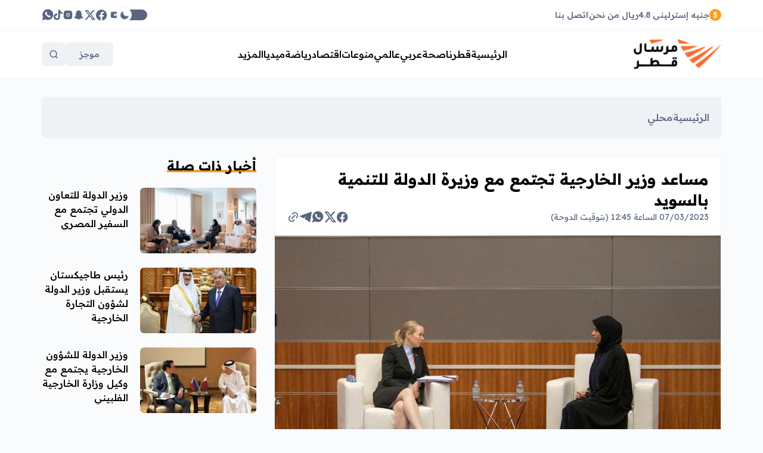

--- FILE ---
content_type: text/html; charset=UTF-8
request_url: https://marsalqatar.qa/post/28660/%D9%85%D8%B3%D8%A7%D8%B9%D8%AF-%D9%88%D8%B2%D9%8A%D8%B1-%D8%A7%D9%84%D8%AE%D8%A7%D8%B1%D8%AC%D9%8A%D8%A9-%D8%AA%D8%AC%D8%AA%D9%85%D8%B9-%D9%85%D8%B9-%D9%88
body_size: 22432
content:
<!DOCTYPE html>
<html
        lang="ar"
        dir="rtl"
        x-data="{ darkMode: localStorage.getItem('marsal-theme'), isonline: window.navigator.onLine }"
        :class="{'dark' : darkMode == 'dark', 'light' : darkMode == 'light'}"
        x-init="setInterval(() =&gt; { isonline = window.navigator.onLine }, 1000)">
<head>
  <meta http-equiv="Content-Type" content="text/html; charset=utf-8">
  <meta name="viewport" content="width=device-width, initial-scale=1, shrink-to-fit=no">
  <meta http-equiv="x-ua-compatible" content="ie=edge">
      <title>مساعد وزير الخارجية تجتمع مع وزيرة الدولة للتنمية بالسويد | مرسال قطر</title>
    <meta name="robots" content="index,follow"/>
    <meta property="og:type" content="article"/>
    <meta property="og:title" content="مساعد وزير الخارجية تجتمع مع وزيرة الدولة للتنمية بالسويد"/>
    <meta property="og:description" content="اجتمعت سعادة السيدة لولوة بنت راشد الخاطر، مساعد وزير الخارجية، اليوم، مع سعادة السيدة ديانا جانسي، وزيرة الدولة لتنمية التعاون التنموي الدولي والتجارة الخارجية بمملكة السويد."/>
    <meta property="og:image" content="https://marsalqatar.qa/thumb/1200x630/uploads/images/2023/03/vwoBy.jpg"/>
    <meta property="og:image:width" content="1200"/>
    <meta property="og:image:height" content="630"/>
    <meta property="og:url" content="https://marsalqatar.qa/post/28660/مساعد-وزير-الخارجية-تجتمع-مع-و"/>
    <meta property="og:site_name" content="مرسال قطر"/>
    <meta name="twitter:card" content="summary_large_image"/>
    <meta name="twitter:domain" content="https://marsalqatar.qa/post/28660/مساعد-وزير-الخارجية-تجتمع-مع-و"/>
    <meta name="twitter:site" content=""/>
    <meta name="twitter:creator" content=""/>
    <meta name="twitter:image:src" content="https://marsalqatar.qa/thumb/1200x630/uploads/images/2023/03/vwoBy.jpg"/>
    <meta name="twitter:description" content="اجتمعت سعادة السيدة لولوة بنت راشد الخاطر، مساعد وزير الخارجية، اليوم، مع سعادة السيدة ديانا جانسي، وزيرة الدولة لتنمية التعاون التنموي الدولي والتجارة الخارجية بمملكة السويد."/>
    <meta name="twitter:title" content="مساعد وزير الخارجية تجتمع مع وزيرة الدولة للتنمية بالسويد"/>
    <meta name="twitter:url" content="https://marsalqatar.qa/post/28660/مساعد-وزير-الخارجية-تجتمع-مع-و"/>
    <meta name="description" content="اجتمعت سعادة السيدة لولوة بنت راشد الخاطر، مساعد وزير الخارجية، اليوم، مع سعادة السيدة ديانا جانسي، وزيرة الدولة لتنمية التعاون التنموي الدولي والتجارة الخارجية بمملكة السويد."/>
    <meta name="keywords" content="السويد,مساعد وزير الخارجية,سعادة السيدة لولوة بنت راشد الخاطر"/>
    <meta name="author" content=""/>
    <meta name="rating" content="General"/>
    <meta property="fb:app_id" content=""/>
    <meta name="copyright" content="جميع الحقوق محفوظة لمرسال قطر 2025"/>
    <meta property="article:published_time" content="2023-03-07T12:45:00+03:00"/>
    <meta property="article:modified_time" content="2025-01-20T22:20:19+03:00"/>

<link rel="alternate" type="application/rss+xml" title="مرسال قطر"
      href="https://marsalqatar.qa/rss/category/all"/>
                    <link rel="alternate" type="application/rss+xml" title="صحة"
              href="https://marsalqatar.qa/rss/category/40"/>
                <link rel="alternate" type="application/rss+xml" title="رياضة دولية"
              href="https://marsalqatar.qa/rss/category/38"/>
                <link rel="alternate" type="application/rss+xml" title="رياضة عربية"
              href="https://marsalqatar.qa/rss/category/37"/>
                <link rel="alternate" type="application/rss+xml" title="رياضة محلية"
              href="https://marsalqatar.qa/rss/category/36"/>
                <link rel="alternate" type="application/rss+xml" title="اقتصاد دولي"
              href="https://marsalqatar.qa/rss/category/35"/>
                <link rel="alternate" type="application/rss+xml" title="اقتصاد عربي"
              href="https://marsalqatar.qa/rss/category/34"/>
                <link rel="alternate" type="application/rss+xml" title="قطر"
              href="https://marsalqatar.qa/rss/category/33"/>
                    <link rel="alternate" type="application/rss+xml" title="الأيام الوطنية"
              href="https://marsalqatar.qa/rss/category/31"/>
                                <link rel="alternate" type="application/rss+xml" title="انفوجرافيك"
              href="https://marsalqatar.qa/rss/category/26"/>
                    <link rel="alternate" type="application/rss+xml" title="مرسال +"
              href="https://marsalqatar.qa/rss/category/18"/>
                    <link rel="alternate" type="application/rss+xml" title="دولي"
              href="https://marsalqatar.qa/rss/category/16"/>
                <link rel="alternate" type="application/rss+xml" title="محلي"
              href="https://marsalqatar.qa/rss/category/15"/>
                <link rel="alternate" type="application/rss+xml" title="فعاليات قطر"
              href="https://marsalqatar.qa/rss/category/14"/>
                <link rel="alternate" type="application/rss+xml" title="رياضة"
              href="https://marsalqatar.qa/rss/category/13"/>
                <link rel="alternate" type="application/rss+xml" title="منوعات"
              href="https://marsalqatar.qa/rss/category/12"/>
                <link rel="alternate" type="application/rss+xml" title="مقابلات"
              href="https://marsalqatar.qa/rss/category/11"/>
                <link rel="alternate" type="application/rss+xml" title="سياحة"
              href="https://marsalqatar.qa/rss/category/10"/>
                <link rel="alternate" type="application/rss+xml" title="ثقافة وتراث"
              href="https://marsalqatar.qa/rss/category/9"/>
                <link rel="alternate" type="application/rss+xml" title="تكنولوجيا"
              href="https://marsalqatar.qa/rss/category/8"/>
                <link rel="alternate" type="application/rss+xml" title="عالمي"
              href="https://marsalqatar.qa/rss/category/6"/>
                <link rel="alternate" type="application/rss+xml" title="عربي"
              href="https://marsalqatar.qa/rss/category/5"/>
                <link rel="alternate" type="application/rss+xml" title="اقتصاد"
              href="https://marsalqatar.qa/rss/category/7"/>
                <link rel="alternate" type="application/rss+xml" title="تقارير"
              href="https://marsalqatar.qa/rss/category/4"/>
                <link rel="alternate" type="application/rss+xml" title="قطرنا"
              href="https://marsalqatar.qa/rss/category/3"/>
            

    <link rel="canonical" href="https://marsalqatar.qa/post/28660/مساعد-وزير-الخارجية-تجتمع-مع-و">
  <script defer src="https://cdn.jsdelivr.net/npm/@ryangjchandler/alpine-clipboard@2.x.x/dist/alpine-clipboard.min.js"></script>
<link rel="stylesheet" href="https://marsalqatar.qa/style/style.dde87b9f.css" />
<script defer src="https://unpkg.com/@alpinejs/persist@3.12.0/dist/cdn.min.js"></script>
<script defer src="https://cdnjs.cloudflare.com/ajax/libs/alpinejs/3.12.0/cdn.min.js"></script>
<!--include base/base-->
<script>
  document.documentElement.classList.add(localStorage.getItem("marsal-theme"));
</script>    <script>window.share_url = 'https://marsalqatar.qa/p/28660'</script>
  <script type="application/ld+json">[{"@context":"https://schema.org","@type":"BreadcrumbList","itemListElement":[{"@type":"ListItem","position":1,"name":"الرئيسية","item":"https://marsalqatar.qa"},{"@type":"ListItem","position":2,"name":"محلي","item":"https://marsalqatar.qa/post/category/15/محلي"}]},{"@context":"https://schema.org","@type":"NewsArticle","mainEntityOfPage":{"@type":"WebPage","@id":"https://marsalqatar.qa/post/28660/مساعد-وزير-الخارجية-تجتمع-مع-و"},"headline":null,"image":["uploads/images/2023/03/vwoBy.jpg","https://marsalqatar.qa/thumb/400x300/uploads/images/2023/03/vwoBy.jpg","https://marsalqatar.qa/thumb/800x450/uploads/images/2023/03/vwoBy.jpg"],"datePublished":"2023-03-07T12:45:00+03:00","dateModified":"2025-01-20T22:20:19+03:00","author":{"@type":"Person","name":"مرسال قطر","url":"https://marsalqatar.qa"},"publisher":{"@type":"Organization","name":"مرسال قطر","logo":{"@type":"ImageObject","url":"https://marsalqatar.qa/style/assets/images/logo.png"}},"description":"اجتمعت سعادة السيدة لولوة بنت راشد الخاطر، مساعد وزير الخارجية، اليوم، مع سعادة السيدة ديانا جانسي، وزيرة الدولة لتنمية التعاون التنموي الدولي والتجارة الخارجية بمملكة السويد."}]</script>
    <script type="application/ld+json">{"@context":"http://schema.org","@type":"WebSite","name":"مرسال قطر","url":"https://marsalqatar.qa","potentialAction":{"@type":"SearchAction","target":"https://marsalqatar.qa/search?q={search_term_string}","query-input":"required name=search_term_string"}}</script>
</head>
<body
        :class="(searchBox || mobileMenu || dialog || summary || readonly ? 'overflow-hidden landscape:pr-[17px]' : '')"
        @scroll.window="() =&gt; {headerFixed = (window.pageYOffset &gt; $refs.headerTop.offsetTop) ? true : false; ($refs.breakingBottom.getBoundingClientRect().top - window.innerHeight) &gt; 0 &amp;&amp; breakingShow ? breakingFixed = true : breakingFixed = false; breakingShow ? breakingHeight = $refs.breaking.offsetHeight : null}"
        @keyup.escape="() =&gt; {backdrop = false; mobileMenu = false; summary = false}"
        @resize.window="() =&gt; {mobileMenu = false; backdrop = false, summary = false}"
        x-data="utils()"
        x-init="init()"
>
<div class="flex flex-col min-h-screen" id="root" x-ref="root">
  <div class="bg-white dark:bg-exdark border-b relative z-20">
  <div class="container h-50 flex items-center gap-3 relative transition-all"
       :class="summary || mobileMenu ? 'h-0 overflow-hidden' : ''">
    <div class="flex gap-2">
      <div class="flex-none flex items-center justify-center w-5 h-5 rounded-full bg-primary text-white">
        <svg width="8" height="12" viewBox="0 0 8 12" xmlns="http://www.w3.org/2000/svg" fill="currentColor">
          <path
                  d="M3.56313 11.8334H4.46221L4.46646 10.7898C6.28579 10.6485 7.32904 9.573 7.33329 8.04633C7.32904 6.4285 6.08646 5.69017 4.78029 5.3575L4.50038 5.28L4.51738 2.67781C5.19588 2.80542 5.63271 3.24292 5.70054 3.89917H7.21454C7.18913 2.44995 6.12888 1.39266 4.52579 1.2286L4.53004 0.166748H3.63104L3.62679 1.2286C2.03643 1.40177 0.891392 2.44995 0.895634 3.95842C0.895634 5.29825 1.78198 6.06842 3.21113 6.46492L3.59288 6.56975L3.57588 9.32691C2.81679 9.19933 2.26968 8.73442 2.21455 7.90958H0.666626C0.726001 9.61858 1.82014 10.6348 3.56738 10.7898L3.56313 11.8334ZM4.47496 9.32691L4.49188 6.82492C5.26371 7.0665 5.75571 7.3855 5.75996 8.03267C5.75571 8.70708 5.25104 9.19017 4.47496 9.32691ZM3.60129 5.03392C3.01604 4.83342 2.48171 4.50075 2.49021 3.8536C2.49446 3.26571 2.90579 2.80998 3.61829 2.67781L3.60129 5.03392Z"
          />
        </svg>
      </div>
      <div class="flex swiper swiper-fade max-w-[150px]">
  <div class="loader flex justify-between items-center space-x-1.5 space-x-reverse absolute top-1/2 left-1/2 -translate-x-1/2 -translate-y-1/2">
    <span class="w-2 h-2 rounded-full bg-primary animate-pulse"></span><span class="w-2 h-2 rounded-full bg-primary animate-pulse"></span><span class="w-2 h-2 rounded-full bg-primary animate-pulse"></span>
  </div>
  <div class="swiper-wrapper overflow-hidden opacity-0 select-none pointer-events-none">
        <div class="swiper-slide text-sm text-exgray3 dark:text-white">دولار أمريكي 3.65ريال</div>
        <div class="swiper-slide text-sm text-exgray3 dark:text-white">جنيه إسترليني 4.8ريال</div>
        <div class="swiper-slide text-sm text-exgray3 dark:text-white">يورو 4.23ريال</div>
      </div>
</div>
    </div>
    <span class="h-5 w-px bg-exgray3/20 dark:bg-white/10 hidden md:block"></span>
<a class="link text-sm text-exgray3 dark:text-white hover:text-black hover:underline hidden md:block" href="https://marsalqatar.qa/page/1" target="">من نحن</a>
<span class="h-5 w-px bg-exgray3/20 dark:bg-white/10 hidden md:block"></span>
<a class="link text-sm text-exgray3 dark:text-white hover:text-black hover:underline hidden md:block" href="https://marsalqatar.qa/contact" target="">اتصل بنا</a>

    <div class="mx-auto"></div>
    <div
            class="dark-toggle"
            @click="localStorage.getItem('marsal-theme') == 'dark' ? () =&gt; {localStorage.setItem('marsal-theme', 'light'), darkMode = localStorage.getItem('marsal-theme'), document.documentElement.classList.remove('dark')} : () =&gt; {localStorage.setItem('marsal-theme', 'dark'), darkMode = localStorage.getItem('marsal-theme'), document.documentElement.classList.remove('light'), document.documentElement.classList.add('dark')}"
    >
      <div class="item">
        <div class="icon-light">
          <svg xmlns="http://www.w3.org/2000/svg" viewBox="0 0 16 16" width="16" height="16" class="animate-spin-slow">
            <path
                    fill-rule="evenodd"
                    d="M8 10.5a2.5 2.5 0 100-5 2.5 2.5 0 000 5zM8 12a4 4 0 100-8 4 4 0 000 8zM8 0a.75.75 0 01.75.75v1.5a.75.75 0 01-1.5 0V.75A.75.75 0 018 0zm0 13a.75.75 0 01.75.75v1.5a.75.75 0 01-1.5 0v-1.5A.75.75 0 018 13zM2.343 2.343a.75.75 0 011.061 0l1.06 1.061a.75.75 0 01-1.06 1.06l-1.06-1.06a.75.75 0 010-1.06zm9.193 9.193a.75.75 0 011.06 0l1.061 1.06a.75.75 0 01-1.06 1.061l-1.061-1.06a.75.75 0 010-1.061zM16 8a.75.75 0 01-.75.75h-1.5a.75.75 0 010-1.5h1.5A.75.75 0 0116 8zM3 8a.75.75 0 01-.75.75H.75a.75.75 0 010-1.5h1.5A.75.75 0 013 8zm10.657-5.657a.75.75 0 010 1.061l-1.061 1.06a.75.75 0 11-1.06-1.06l1.06-1.06a.75.75 0 011.06 0zm-9.193 9.193a.75.75 0 010 1.06l-1.06 1.061a.75.75 0 11-1.061-1.06l1.06-1.061a.75.75 0 011.061 0z"
            ></path>
          </svg>
        </div>
        <div class="icon-dark">
          <svg width="14" height="14" viewBox="0 0 14 14" xmlns="http://www.w3.org/2000/svg"
               class="origin-top-right animate-moon">
            <path
                    fill-rule="evenodd"
                    clip-rule="evenodd"
                    d="M7.19728 13.6665C7.17594 13.6665 7.15528 13.6665 7.13328 13.6659C5.27061 13.6499 3.53194 12.9025 2.23728 11.5639C-0.214056 9.02722 -0.290722 4.82922 2.06594 2.20588C2.79994 1.38788 3.69594 0.772548 4.72794 0.377215C4.97128 0.282548 5.24794 0.341215 5.43394 0.525215C5.62061 0.708548 5.68261 0.983882 5.59261 1.22921C4.84728 3.26588 5.35461 5.56988 6.88661 7.09855C8.41794 8.62722 10.7286 9.13455 12.7719 8.39055C13.0173 8.29988 13.2926 8.36388 13.4753 8.54922C13.6586 8.73588 13.7159 9.01255 13.6226 9.25588C13.2733 10.1645 12.7493 10.9712 12.0653 11.6532C10.7633 12.9532 9.03594 13.6665 7.19728 13.6665Z"
            />
          </svg>
        </div>
      </div>
    </div>
    <a class="text-exgray3 dark:text-white hover:!text-primary hidden sm:block" href="https://www.youtube.com/channel/UCt5OlQikXRZDqUTqJ-yEwpg/featured"
     target="_blank">
    <svg width="20" height="20" viewBox="0 0 20 20" xmlns="http://www.w3.org/2000/svg" class="fill-current">
                    <path d="M17.5993 6.38263C17.5148 5.99847 17.313 5.65004 17.0219 5.38551C16.7308 5.12098 16.3648 4.95341 15.9743 4.90596C14.1041 4.73192 12.2256 4.66236 10.3476 4.69763C8.46937 4.66235 6.59062 4.7319 4.72012 4.90596C4.32995 4.95374 3.96423 5.12145 3.67346 5.38596C3.38268 5.65046 3.18119 5.99871 3.09679 6.38263C2.87738 7.55279 2.78851 8.74369 2.83179 9.93346C2.7873 11.1234 2.87506 12.3146 3.09345 13.4851C3.17714 13.8699 3.37843 14.2192 3.66943 14.4845C3.96043 14.7498 4.32674 14.9181 4.71762 14.966C6.58811 15.1401 8.46687 15.2097 10.3451 15.1743C12.2231 15.2097 14.1016 15.1401 15.9718 14.966C16.3621 14.9182 16.7279 14.7505 17.0188 14.486C17.3097 14.2215 17.5114 13.8733 17.596 13.4893C17.8149 12.3188 17.9033 11.1276 17.8593 9.93763C17.9045 8.74665 17.8173 7.55434 17.5993 6.38263ZM8.40595 12.266V7.29929L13.1835 9.79179L8.40595 12.266Z"></path>
                </svg>
  </a>
  <a class="text-exgray3 dark:text-white hover:!text-primary hidden sm:block" href="https://www.facebook.com/MarsalQatar/"
     target="_blank">
    <svg width="22" height="22" viewBox="0 0 20 20" xmlns="http://www.w3.org/2000/svg" class="fill-current">
                    <path d="M7.03168 18.5635V12.7394H4.91752V10.3319H7.03418V8.49855C6.98744 8.06945 7.03576 7.63533 7.1757 7.22702C7.31564 6.8187 7.54377 6.44621 7.84388 6.13599C8.144 5.82577 8.50874 5.58544 8.9122 5.43206C9.31566 5.27869 9.74794 5.21603 10.1783 5.24855C10.8038 5.25865 11.4277 5.31435 12.045 5.41521V7.46355H10.9917C10.8127 7.4401 10.6307 7.45718 10.4591 7.51353C10.2876 7.56988 10.1309 7.66406 10.0007 7.7891C9.87041 7.91414 9.76993 8.06686 9.70665 8.23596C9.64336 8.40506 9.61888 8.58622 9.63502 8.76605V10.3319H11.9442L11.575 12.741H9.63502V18.5644C11.7064 18.2368 13.5781 17.1403 14.8767 15.4936C16.1753 13.8469 16.8054 11.7712 16.6411 9.68049C16.4768 7.58981 15.5303 5.63794 13.9904 4.21431C12.4505 2.79069 10.4305 2 8.33335 2C6.23622 2 4.2162 2.79069 2.67631 4.21431C1.13643 5.63794 0.189917 7.58981 0.0256267 9.68049C-0.138664 11.7712 0.491348 13.8469 1.78996 15.4936C3.08857 17.1403 4.9603 18.2368 7.03168 18.5644V18.5635Z"></path>
                </svg>
  </a>
  <a class="text-exgray3 dark:text-white hover:!text-primary hidden sm:block" href="https://twitter.com/Marsalqatar"
     target="_blank">
    <svg width="20" height="20" class="fill-current" xmlns="http://www.w3.org/2000/svg" viewBox="0 0 24 24"><path d="M18.2048 2.25H21.5128L14.2858 10.51L22.7878 21.75H16.1308L10.9168 14.933L4.95084 21.75H1.64084L9.37084 12.915L1.21484 2.25H8.04084L12.7538 8.481L18.2048 2.25ZM17.0438 19.77H18.8768L7.04484 4.126H5.07784L17.0438 19.77Z"></path></svg>
  </a>
  <a class="text-exgray3 dark:text-white hover:!text-primary hidden sm:block" href="https://www.snapchat.com/add/marsalqatar"
     target="_blank">
    <svg width="18" height="16" viewBox="0 0 18 16" xmlns="http://www.w3.org/2000/svg" class="fill-current">
                    <path d="M13.3125 6.31065V6.34982C13.3033 6.47148 13.2975 6.58148 13.2925 6.69148C13.3749 6.73532 13.4676 6.75605 13.5608 6.75148C13.8024 6.7295 14.0374 6.66132 14.2533 6.55065C14.3498 6.50288 14.4564 6.47888 14.5641 6.48065C14.6805 6.47883 14.7962 6.49919 14.905 6.54065C15.0355 6.57072 15.1533 6.64117 15.2416 6.742C15.3299 6.84283 15.3841 6.9689 15.3966 7.10232C15.4077 7.40343 15.1369 7.66426 14.5841 7.88482C14.525 7.90398 14.4433 7.93565 14.3541 7.96815C14.0516 8.05898 13.59 8.20898 13.46 8.51065C13.4304 8.60807 13.4225 8.71078 13.4369 8.81156C13.4513 8.91234 13.4876 9.00875 13.5433 9.09398L13.5533 9.10482C13.8461 9.76982 14.2881 10.3585 14.8451 10.8251C15.402 11.2917 16.059 11.6238 16.765 11.7957C16.8453 11.8084 16.9182 11.8501 16.9699 11.9129C17.0216 11.9757 17.0486 12.0552 17.0458 12.1365C17.0449 12.1882 17.0348 12.2393 17.0158 12.2873C16.855 12.6682 16.1633 12.954 14.9075 13.1382C14.8572 13.2613 14.8203 13.3896 14.7975 13.5207C14.7766 13.646 14.7468 13.7696 14.7083 13.8907C14.6893 13.973 14.6413 14.0457 14.573 14.0955C14.5047 14.1452 14.4208 14.1687 14.3366 14.1615H14.3166C14.1951 14.1559 14.0744 14.1394 13.9558 14.1123C13.6754 14.0518 13.3893 14.0216 13.1025 14.0223C12.898 14.0195 12.6937 14.0362 12.4925 14.0723C12.069 14.1833 11.6749 14.3852 11.3375 14.664C10.7163 15.1863 9.9392 15.4874 9.12829 15.5198C9.08829 15.5198 9.04496 15.5098 9.00663 15.5098H8.9058C8.09768 15.4791 7.32399 15.1747 6.71163 14.6465C6.37819 14.3676 5.98761 14.1654 5.56746 14.054C5.36189 14.0233 5.15447 14.0066 4.94663 14.004C4.6598 14.0082 4.37415 14.0417 4.09413 14.104C3.97516 14.132 3.85377 14.1485 3.73163 14.1532C3.64378 14.1597 3.55644 14.1351 3.48486 14.0838C3.41327 14.0324 3.36199 13.9576 3.33996 13.8723C3.29996 13.744 3.2808 13.6115 3.2508 13.4923C3.22737 13.3616 3.19022 13.2336 3.13996 13.1107C1.85413 12.9615 1.16246 12.6798 1.00246 12.289C0.978922 12.2419 0.965038 12.1906 0.961629 12.1382C0.958791 12.0569 0.985777 11.9773 1.0375 11.9146C1.08923 11.8518 1.16213 11.8101 1.24246 11.7973C1.94879 11.6254 2.60598 11.293 3.16298 10.8259C3.71999 10.3588 4.16181 9.76956 4.45413 9.10398L4.46163 9.08315C4.51929 8.99881 4.55679 8.90234 4.57124 8.80119C4.58569 8.70005 4.5767 8.59693 4.54496 8.49982C4.41496 8.20898 3.95246 8.05898 3.6533 7.95815C3.57359 7.93696 3.49581 7.90909 3.4208 7.87482C2.67913 7.58315 2.5783 7.24982 2.61913 7.02148C2.6767 6.86216 2.78386 6.72551 2.92486 6.63161C3.06586 6.53771 3.23326 6.49152 3.40246 6.49982C3.49048 6.49938 3.57771 6.51637 3.65913 6.54982C3.88902 6.66782 4.14112 6.73624 4.39913 6.75065C4.50801 6.75389 4.61581 6.7283 4.71163 6.67648L4.67746 6.29482C4.52236 5.21216 4.5907 4.10921 4.8783 3.05398C5.20895 2.28712 5.76 1.63579 6.4615 1.18267C7.16299 0.729548 7.9833 0.495065 8.8183 0.508985L9.09746 0.499818H9.1383C9.97889 0.48977 10.8039 0.727199 11.5105 1.18254C12.2172 1.63789 12.7743 2.29103 13.1125 3.06065C13.4001 4.119 13.4682 5.22502 13.3125 6.31065Z"></path>
                </svg>
  </a>
  <a class="text-exgray3 dark:text-white hover:!text-primary hidden sm:block" href="https://www.instagram.com/marsalqatar/"
     target="_blank">
    <svg width="18" height="18" viewBox="0 0 18 18" xmlns="http://www.w3.org/2000/svg" class="fill-current">
                    <path d="M9 7.3125C8.06805 7.3125 7.3125 8.06805 7.3125 9C7.3125 9.93195 8.06805 10.6875 9 10.6875C9.93195 10.6875 10.6875 9.93195 10.6875 9C10.6875 8.06805 9.93195 7.3125 9 7.3125Z"></path>
                    <path fill-rule="evenodd" clip-rule="evenodd" d="M8.9661 1.6875C7.58865 1.68749 6.50896 1.68749 5.65236 1.7803C4.7782 1.87501 4.06992 2.07174 3.46518 2.51111C3.09907 2.77711 2.77711 3.09907 2.51111 3.46518C2.07174 4.06992 1.87501 4.7782 1.7803 5.65236C1.68749 6.50896 1.68749 7.58865 1.6875 8.9661V9.0339C1.68749 10.4113 1.68749 11.491 1.7803 12.3476C1.87501 13.2218 2.07174 13.93 2.51111 14.5349C2.77711 14.9009 3.09907 15.2229 3.46518 15.4888C4.06992 15.9283 4.7782 16.125 5.65236 16.2197C6.50894 16.3125 7.58865 16.3125 8.96602 16.3125H9.03397C10.4113 16.3125 11.491 16.3125 12.3476 16.2197C13.2218 16.125 13.93 15.9283 14.5349 15.4888C14.9009 15.2229 15.2229 14.9009 15.4888 14.5349C15.9283 13.93 16.125 13.2218 16.2197 12.3476C16.3125 11.491 16.3125 10.4113 16.3125 9.03397V8.96602C16.3125 7.58865 16.3125 6.50894 16.2197 5.65236C16.125 4.7782 15.9283 4.06992 15.4888 3.46518C15.2229 3.09907 14.9009 2.77711 14.5349 2.51111C13.93 2.07174 13.2218 1.87501 12.3476 1.7803C11.491 1.68749 10.4113 1.68749 9.0339 1.6875H8.9661ZM6.1875 9C6.1875 7.4467 7.4467 6.1875 9 6.1875C10.5533 6.1875 11.8125 7.4467 11.8125 9C11.8125 10.5533 10.5533 11.8125 9 11.8125C7.4467 11.8125 6.1875 10.5533 6.1875 9ZM12.75 6C12.3358 6 12 5.66421 12 5.25C12 4.83579 12.3358 4.5 12.75 4.5C13.1642 4.5 13.5 4.83579 13.5 5.25C13.5 5.66421 13.1642 6 12.75 6Z"></path>
                </svg>
  </a>
  <a class="text-exgray3 dark:text-white hover:!text-primary hidden sm:block" href="https://www.tiktok.com/@marsalqatar"
     target="">
    <svg width="15" height="18" viewBox="0 0 21 24" class="fill-current" xmlns="http://www.w3.org/2000/svg">
    <path d="M18.2106 5.13274C18.0487 5.04902 17.891 4.95725 17.7382 4.85776C17.2938 4.564 16.8864 4.21786 16.5247 3.82681C15.6198 2.79136 15.2818 1.74091 15.1573 1.00545H15.1623C15.0583 0.39498 15.1013 0 15.1078 0H10.986V15.9382C10.986 16.1522 10.986 16.3637 10.977 16.5727C10.977 16.5987 10.9745 16.6227 10.973 16.6507C10.973 16.6622 10.973 16.6742 10.9705 16.6862C10.9705 16.6892 10.9705 16.6922 10.9705 16.6952C10.9271 17.267 10.7437 17.8194 10.4367 18.3038C10.1296 18.7882 9.70824 19.1897 9.20959 19.473C8.68989 19.7687 8.1021 19.9238 7.50418 19.923C5.58378 19.923 4.02735 18.3571 4.02735 16.4232C4.02735 14.4893 5.58378 12.9234 7.50418 12.9234C7.8677 12.923 8.22899 12.9802 8.57463 13.0928L8.57963 8.89606C7.53036 8.76052 6.46439 8.84391 5.44897 9.14096C4.43354 9.43802 3.4907 9.94229 2.67992 10.622C1.96949 11.2392 1.37223 11.9758 0.91501 12.7984C0.741019 13.0983 0.0845517 14.3038 0.00505568 16.2602C-0.0449418 17.3706 0.288541 18.5211 0.447533 18.9966V19.0066C0.547528 19.2865 0.935009 20.242 1.56648 21.0474C2.07567 21.6935 2.67726 22.2611 3.35189 22.7319V22.7219L3.36189 22.7319C5.35729 24.0878 7.56968 23.9988 7.56968 23.9988C7.95266 23.9833 9.23559 23.9988 10.6925 23.3083C12.3084 22.5429 13.2284 21.4024 13.2284 21.4024C13.8161 20.721 14.2834 19.9444 14.6103 19.106C14.9833 18.1256 15.1078 16.9497 15.1078 16.4797V8.0241C15.1578 8.0541 15.8238 8.49458 15.8238 8.49458C15.8238 8.49458 16.7832 9.10955 18.2801 9.51003C19.3541 9.79501 20.801 9.85501 20.801 9.85501V5.76321C20.294 5.81821 19.2646 5.65822 18.2106 5.13274Z"/>
    </svg>
  </a>
  <a class="text-exgray3 dark:text-white hover:!text-primary hidden sm:block" href="https://api.whatsapp.com/send/?phone=97466447776&amp;text&amp;app_absent=0"
     target="_blank">
    <svg width="20" height="20" viewBox="0 0 15 15" xmlns="http://www.w3.org/2000/svg" class="fill-current">
                    <path d="M12.476 2.31292C11.3232 1.16119 9.79345 0.464157 8.16789 0.349911C6.54234 0.235665 4.93015 0.711876 3.62757 1.69104C2.32499 2.67021 1.41951 4.08655 1.07752 5.67983C0.735528 7.2731 0.979993 8.93628 1.766 10.3638L0.333496 14.4554L4.42516 13.0229C5.85264 13.8089 7.51581 14.0534 9.10909 13.7114C10.7024 13.3694 12.1187 12.4639 13.0979 11.1613C14.077 9.85876 14.5533 8.24658 14.439 6.62102C14.3248 4.99547 13.6277 3.46574 12.476 2.31292ZM11.0368 9.61042L10.256 10.3913C9.60933 11.0379 7.77266 10.2513 6.15516 8.63375C4.53766 7.01625 3.75016 5.18042 4.39766 4.53375L5.1785 3.75292C5.25638 3.67658 5.3611 3.63381 5.47016 3.63381C5.57923 3.63381 5.68394 3.67658 5.76183 3.75292L6.74016 4.72875C6.81651 4.80664 6.85927 4.91136 6.85927 5.02042C6.85927 5.12948 6.81651 5.2342 6.74016 5.31209L6.15683 5.89542C6.72526 7.09511 7.69131 8.06115 8.891 8.62959L9.47433 8.04625C9.55222 7.96991 9.65693 7.92715 9.766 7.92715C9.87506 7.92715 9.97978 7.96991 10.0577 8.04625L11.0343 9.02292C11.1123 9.10066 11.1563 9.20608 11.1567 9.31615C11.1572 9.42623 11.1141 9.53202 11.0368 9.61042Z"></path>
                </svg>
  </a>

  </div>
</div>
<div x-ref="headerTop"></div>
<header
        class="main-header relative bg-white dark:bg-exdark border-b z-20 before:w-full before:h-px before:absolute before:-bottom-px before:left-full before:bg-exgray after:absolute after:bg-white dark:after:bg-exdark after:w-5 after:h-full after:top-0 after:left-full"
        x-ref="header"
        :class="{'!fixed top-0 right-0 left-0 w-full' : headerFixed, '' : !headerFixed, '' : headerFixedSm, 'landscape:pr-[17px]' : headerFixed &amp;&amp; summary }"
>
  <div class="container flex items-center gap-2 xs:gap-10px relative" :class="headerFixed ? '!h-16' : '!h-80'"
       style="height: 80px;">
    <div class="main-logo flex-none">
      <a href="https://marsalqatar.qa">
        <img
                :class="{'' : headerFixed, '' : !headerFixed}"
                src="https://marsalqatar.qa/style/assets/images/logo.svg"
                :src="darkMode == 'dark' ? 'https://marsalqatar.qa/style/assets/images/logo-w.svg' : 'https://marsalqatar.qa/style/assets/images/logo.svg'"
                alt="logo"
                width="150"
                height="35"
        />
      </a>
    </div>
    <nav class="hidden md:block mx-auto transition-opacity" :class="summary &amp;&amp; 'opacity-0 pointer-events-none'">
  <ul class="menu flex flex-wrap justify-center gap-3 lg:gap-5">
                  <li class="group relative"><a
                  class="pointer text-xs lg:text-base relative z-2 dark:text-white group-hover:text-primary transition-colors"
                  href="https://marsalqatar.qa" target="">الرئيسية</a></li>
                        <li class="group relative">
          <a class="pointer text-xs lg:text-base relative z-2 dark:text-white group-hover:text-primary transition-colors"
             href="https://marsalqatar.qa/post/category/3/qatar">قطرنا</a>
          <ul
                  class="submenu absolute top-full right-0 z-3 translate-y-4 bg-white rounded-md py-3 border transition-all duration-300 w-52 invisible opacity-0 before:w-full before:h-5 before:absolute before:bottom-full dark:bg-black group-hover:visible group-hover:opacity-100"
          >
                          <li><a class="block text-sm font-normal px-4 py-2 hover:bg-exlight dark:hover:bg-white/10"
                     href="https://marsalqatar.qa/post/category/15/local" target="">محلي</a></li>
                          <li><a class="block text-sm font-normal px-4 py-2 hover:bg-exlight dark:hover:bg-white/10"
                     href="https://marsalqatar.qa/post/category/16/global" target="">دولي</a></li>
                      </ul>
        </li>
                        <li class="group relative"><a
                  class="pointer text-xs lg:text-base relative z-2 dark:text-white group-hover:text-primary transition-colors"
                  href="https://marsalqatar.qa/post/category/40/health" target="">صحة</a></li>
                        <li class="group relative"><a
                  class="pointer text-xs lg:text-base relative z-2 dark:text-white group-hover:text-primary transition-colors"
                  href="https://marsalqatar.qa/post/category/5/middle-east" target="">عربي</a></li>
                        <li class="group relative"><a
                  class="pointer text-xs lg:text-base relative z-2 dark:text-white group-hover:text-primary transition-colors"
                  href="https://marsalqatar.qa/post/category/6/world" target="">عالمي</a></li>
                        <li class="group relative"><a
                  class="pointer text-xs lg:text-base relative z-2 dark:text-white group-hover:text-primary transition-colors"
                  href="https://marsalqatar.qa/post/category/12/life-style" target="">منوعات</a></li>
                        <li class="group relative">
          <a class="pointer text-xs lg:text-base relative z-2 dark:text-white group-hover:text-primary transition-colors"
             href="https://marsalqatar.qa/post/category/7/business">اقتصاد</a>
          <ul
                  class="submenu absolute top-full right-0 z-3 translate-y-4 bg-white rounded-md py-3 border transition-all duration-300 w-52 invisible opacity-0 before:w-full before:h-5 before:absolute before:bottom-full dark:bg-black group-hover:visible group-hover:opacity-100"
          >
                          <li><a class="block text-sm font-normal px-4 py-2 hover:bg-exlight dark:hover:bg-white/10"
                     href="https://marsalqatar.qa/post/category/33/qatar-business" target="">قطر</a></li>
                          <li><a class="block text-sm font-normal px-4 py-2 hover:bg-exlight dark:hover:bg-white/10"
                     href="https://marsalqatar.qa/post/category/34/middle-east-business" target="">اقتصاد عربي</a></li>
                          <li><a class="block text-sm font-normal px-4 py-2 hover:bg-exlight dark:hover:bg-white/10"
                     href="https://marsalqatar.qa/post/category/35/world-business" target="">اقتصاد دولي</a></li>
                      </ul>
        </li>
                        <li class="group relative">
          <a class="pointer text-xs lg:text-base relative z-2 dark:text-white group-hover:text-primary transition-colors"
             href="https://marsalqatar.qa/post/category/13/sports">رياضة</a>
          <ul
                  class="submenu absolute top-full right-0 z-3 translate-y-4 bg-white rounded-md py-3 border transition-all duration-300 w-52 invisible opacity-0 before:w-full before:h-5 before:absolute before:bottom-full dark:bg-black group-hover:visible group-hover:opacity-100"
          >
                          <li><a class="block text-sm font-normal px-4 py-2 hover:bg-exlight dark:hover:bg-white/10"
                     href="https://marsalqatar.qa/post/category/36/qatar-sports" target="">رياضة محلية</a></li>
                          <li><a class="block text-sm font-normal px-4 py-2 hover:bg-exlight dark:hover:bg-white/10"
                     href="https://marsalqatar.qa/post/category/37/middle-east-sports" target="">رياضة عربية</a></li>
                          <li><a class="block text-sm font-normal px-4 py-2 hover:bg-exlight dark:hover:bg-white/10"
                     href="https://marsalqatar.qa/post/category/38/world-sports" target="">رياضة دولية</a></li>
                      </ul>
        </li>
                        <li class="group relative">
          <a class="pointer text-xs lg:text-base relative z-2 dark:text-white group-hover:text-primary transition-colors"
             href="">ميديا</a>
          <ul
                  class="submenu absolute top-full right-0 z-3 translate-y-4 bg-white rounded-md py-3 border transition-all duration-300 w-52 invisible opacity-0 before:w-full before:h-5 before:absolute before:bottom-full dark:bg-black group-hover:visible group-hover:opacity-100"
          >
                          <li><a class="block text-sm font-normal px-4 py-2 hover:bg-exlight dark:hover:bg-white/10"
                     href="https://marsalqatar.qa/image/galleries" target="">معرض الصور</a></li>
                          <li><a class="block text-sm font-normal px-4 py-2 hover:bg-exlight dark:hover:bg-white/10"
                     href="https://marsalqatar.qa/videos" target="">معرض الفيديو</a></li>
                          <li><a class="block text-sm font-normal px-4 py-2 hover:bg-exlight dark:hover:bg-white/10"
                     href="https://marsalqatar.qa/video/playlist/1/%D9%85%D8%B1%D8%B3%D8%A7%D9%84" target="">مرسال +</a></li>
                          <li><a class="block text-sm font-normal px-4 py-2 hover:bg-exlight dark:hover:bg-white/10"
                     href="https://marsalqatar.qa/image/gallery/1/%D8%A7%D9%86%D9%81%D9%88%D8%AC%D8%B1%D8%A7%D9%81%D9%8A%D9%83" target="">انفوجرافيك</a></li>
                      </ul>
        </li>
                        <li class="group relative">
          <a class="pointer text-xs lg:text-base relative z-2 dark:text-white group-hover:text-primary transition-colors"
             href="">المزيد</a>
          <ul
                  class="submenu absolute top-full right-0 z-3 translate-y-4 bg-white rounded-md py-3 border transition-all duration-300 w-52 invisible opacity-0 before:w-full before:h-5 before:absolute before:bottom-full dark:bg-black group-hover:visible group-hover:opacity-100"
          >
                          <li><a class="block text-sm font-normal px-4 py-2 hover:bg-exlight dark:hover:bg-white/10"
                     href="https://marsalqatar.qa/books" target="">نشرة مرسال قطر</a></li>
                          <li><a class="block text-sm font-normal px-4 py-2 hover:bg-exlight dark:hover:bg-white/10"
                     href="https://marsalqatar.qa/post/category/9/culture-and-heritage" target="">ثقافة وتراث</a></li>
                          <li><a class="block text-sm font-normal px-4 py-2 hover:bg-exlight dark:hover:bg-white/10"
                     href="https://marsalqatar.qa/post/category/4/reports" target="">تقارير</a></li>
                          <li><a class="block text-sm font-normal px-4 py-2 hover:bg-exlight dark:hover:bg-white/10"
                     href="https://marsalqatar.qa/special-files" target="">ملفات خاصة</a></li>
                          <li><a class="block text-sm font-normal px-4 py-2 hover:bg-exlight dark:hover:bg-white/10"
                     href="https://marsalqatar.qa/post/category/11/interviews" target="">مقابلات</a></li>
                          <li><a class="block text-sm font-normal px-4 py-2 hover:bg-exlight dark:hover:bg-white/10"
                     href="https://marsalqatar.qa/post/category/8/technology" target="">تكنولوجيا</a></li>
                          <li><a class="block text-sm font-normal px-4 py-2 hover:bg-exlight dark:hover:bg-white/10"
                     href="https://marsalqatar.qa/post/category/10/tourism" target="">سياحة</a></li>
                      </ul>
        </li>
            </ul>
</nav>
    <div class="mr-auto md:hidden"></div>
    <div
        class="flex-none h-10 rounded-md text-sm fonr-normal flex items-center justify-center cursor-pointer transition-all dark:text-white"
        :class="summary ? 'w-10 bg-exred hover:bg-exred/80 text-white' : 'w-10 xs:w-80 bg-exgray text-exgray3 hover:bg-primary hover:text-white'"
        :aria-label="summary ? 'إخفاء الموجز' : 'عرض الموجز'"
        @click="mobileMenu = false; summary ? (summary = false, backdrop = false) : (summary = true, backdrop = true)"
>
  <span class="hidden xs:block" x-show="!summary">موجز</span>
  <span class="xs:hidden" x-show="!summary">
                            <svg xmlns="http://www.w3.org/2000/svg" viewBox="0 0 24 24" width="24" height="24" class="fill-current">
                                <path fill="none" d="M0 0h24v24H0z" />
                                <path d="M20 22H4a1 1 0 0 1-1-1V3a1 1 0 0 1 1-1h16a1 1 0 0 1 1 1v18a1 1 0 0 1-1 1zm-1-2V4H5v16h14zM8 7h8v2H8V7zm0 4h8v2H8v-2zm0 4h8v2H8v-2z" />
                            </svg>
                        </span>
  <span x-show="summary" style="display: none;">
                            <svg xmlns="http://www.w3.org/2000/svg" viewBox="0 0 24 24" width="24" height="24" class="fill-current">
                                <path fill="none" d="M0 0h24v24H0z" />
                                <path d="M12 10.586l4.95-4.95 1.414 1.414-4.95 4.95 4.95 4.95-1.414 1.414-4.95-4.95-4.95 4.95-1.414-1.414 4.95-4.95-4.95-4.95L7.05 5.636z" />
                            </svg>
                        </span>
  <!-- begin::search-->
  <template x-teleport="body">
    <section :class="summary ? '!visible' : 'invisible'" style="visibility: hidden;">
      <div
              class="fixed top-0 left-0 right-0 z-19 w-full h-full md:h-auto border-b bg-white dark:bg-exdark transition-all duration-500"
              :class="{'pt-16' : headerFixed, 'pt-80' : !headerFixed, 'opacity-100 translate-y-0 landscape:pr-[17px]' : summary, 'opacity-0 -translate-y-1/2' : !summary}"
      >
        <div class="w-full h-full border-t pt-10 pb-30 md:pb-100">
          <div class="container h-full flex flex-col">
            <div class="flex-none">
              <h2 class="card-title inline-block text-22 font-bold mb-5">
                <a class="card-link inline-flex relative before:w-full before:h-1 before:bg-primary before:absolute before:bottom-1.5 before:z-0 hover:before:bg-exgray undefined" href="#">
                  <span class="relative z-2">آخر التحديثات</span>
                </a>
              </h2>
            </div>
            <div class="flex-1 overflow-y-auto">
              <div class="grid grid-cols-1 gap-5 sm:gap-30 sm:grid-cols-2 md:grid-cols-3">
                                                  <div class="post post-1 group flex items-center">
                  <div class="flex-none w-80 h-60 rounded-md flex items-center justify-center bg-exgray transition-colors group-hover:bg-primary group-hover:text-white"><span>11:30 م</span></div>
                  <div class="flex-1 pr-3 sm:pr-5">
                    <h3 class="post-title text-base line-clamp-2 hover:text-yellow">
                      <a class="post-link text-current transition-colors" href="https://marsalqatar.qa/post/78559/البيت-الأبيض-أمريكا-لا-تفكر-في">البيت الأبيض: أمريكا لا تفكر في بناء قاعدة عسكرية على حدود غزة</a>
                    </h3>
                  </div>
                </div>
                                                  <div class="post post-1 group flex items-center">
                  <div class="flex-none w-80 h-60 rounded-md flex items-center justify-center bg-exgray transition-colors group-hover:bg-primary group-hover:text-white"><span>11:15 م</span></div>
                  <div class="flex-1 pr-3 sm:pr-5">
                    <h3 class="post-title text-base line-clamp-2 hover:text-yellow">
                      <a class="post-link text-current transition-colors" href="https://marsalqatar.qa/post/78558/المكلف-بتسيير-أعمال-هيئة-الطير">المكلف بتسيير أعمال "هيئة الطيران المدني" يجتمع مع رئيس مجلس الطيران المدني في الدومينيكان</a>
                    </h3>
                  </div>
                </div>
                                                  <div class="post post-1 group flex items-center">
                  <div class="flex-none w-80 h-60 rounded-md flex items-center justify-center bg-exgray transition-colors group-hover:bg-primary group-hover:text-white"><span>11:00 م</span></div>
                  <div class="flex-1 pr-3 sm:pr-5">
                    <h3 class="post-title text-base line-clamp-2 hover:text-yellow">
                      <a class="post-link text-current transition-colors" href="https://marsalqatar.qa/post/78557/التنمية-الاجتماعية-تحتفل-بتتوي">"التنمية الاجتماعية" تحتفل بتتويج الفائزين بالجائزة التشجيعية للأسر المنتجة</a>
                    </h3>
                  </div>
                </div>
                                                      <div class="col-span-1 w-full h-px bg-exgray sm:col-span-2 md:col-span-3 hidden md:block"></div>
                                  <div class="post post-1 group flex items-center">
                  <div class="flex-none w-80 h-60 rounded-md flex items-center justify-center bg-exgray transition-colors group-hover:bg-primary group-hover:text-white"><span>10:35 م</span></div>
                  <div class="flex-1 pr-3 sm:pr-5">
                    <h3 class="post-title text-base line-clamp-2 hover:text-yellow">
                      <a class="post-link text-current transition-colors" href="https://marsalqatar.qa/post/78556/اتهامات-متبادلة-بين-كمبوديا-وت">اتهامات متبادلة بين كمبوديا وتايلند بعد تجدد التوتر الحدودي بينهما</a>
                    </h3>
                  </div>
                </div>
                                                  <div class="post post-1 group flex items-center">
                  <div class="flex-none w-80 h-60 rounded-md flex items-center justify-center bg-exgray transition-colors group-hover:bg-primary group-hover:text-white"><span>10:25 م</span></div>
                  <div class="flex-1 pr-3 sm:pr-5">
                    <h3 class="post-title text-base line-clamp-2 hover:text-yellow">
                      <a class="post-link text-current transition-colors" href="https://marsalqatar.qa/post/78555/الوكالة-الذرية-تدعو-إيران-للكش">"الوكالة الذرية" تدعو إيران للكشف عن مخزون اليورانيوم في أقرب وقت</a>
                    </h3>
                  </div>
                </div>
                                                  <div class="post post-1 group flex items-center">
                  <div class="flex-none w-80 h-60 rounded-md flex items-center justify-center bg-exgray transition-colors group-hover:bg-primary group-hover:text-white"><span>10:05 م</span></div>
                  <div class="flex-1 pr-3 sm:pr-5">
                    <h3 class="post-title text-base line-clamp-2 hover:text-yellow">
                      <a class="post-link text-current transition-colors" href="https://marsalqatar.qa/post/78554/ترامب-يطلب-رسميا-العفو-عن-نتني">ترامب يطلب رسميا العفو عن نتنياهو</a>
                    </h3>
                  </div>
                </div>
                              </div>
            </div>
          </div>
        </div>
      </div>
    </section>
  </template>
  <!--end::search-->
</div>
    <div
            class="flex-none mobile-toggle w-10 h-10 rounded-md flex items-center justify-center cursor-pointer transition-all md:hidden dark:text-white"
            :class="mobileMenu ? 'bg-exred hover:bg-exred/80 text-white' : 'bg-exgray text-exgray3 hover:bg-primary hover:text-white'"
            :aria-label="mobileMenu ? 'إخفاء القائمة' : 'عرض القائمة'"
            @click="summary = false; mobileMenu ? (mobileMenu = false, backdrop = false) : (mobileMenu = true, backdrop = true)"
    >
      <template x-if="!mobileMenu">
        <svg xmlns="http://www.w3.org/2000/svg" viewBox="0 0 16 16" width="16" height="16" class="fill-current">
          <path
                  fill-rule="evenodd"
                  d="M1 2.75A.75.75 0 011.75 2h12.5a.75.75 0 110 1.5H1.75A.75.75 0 011 2.75zm0 5A.75.75 0 011.75 7h12.5a.75.75 0 110 1.5H1.75A.75.75 0 011 7.75zM1.75 12a.75.75 0 100 1.5h12.5a.75.75 0 100-1.5H1.75z"
          ></path>
        </svg>
      </template>
      <template x-if="mobileMenu">
        <svg xmlns="http://www.w3.org/2000/svg" viewBox="0 0 24 24" width="24" height="24" class="fill-current">
          <path
                  fill-rule="evenodd"
                  d="M5.72 5.72a.75.75 0 011.06 0L12 10.94l5.22-5.22a.75.75 0 111.06 1.06L13.06 12l5.22 5.22a.75.75 0 11-1.06 1.06L12 13.06l-5.22 5.22a.75.75 0 01-1.06-1.06L10.94 12 5.72 6.78a.75.75 0 010-1.06z"
          ></path>
        </svg>
      </template>
    </div>
    <a
            class="flex-none search-toggle w-10 h-10 rounded-md bg-exgray flex items-center justify-center cursor-pointer text-exgray3 transition-colors dark:text-white hover:bg-primary hover:text-white"
            href="https://marsalqatar.qa/search"
            aria-label="صفحة البحث"
    >
      <svg width="18" height="18" viewBox="0 0 18 18" fill="none" xmlns="http://www.w3.org/2000/svg"
           class="stroke-current">
        <path
                d="M12.3115 12.3115L15 15M13.9091 8.45453C13.9091 11.467 11.4671 13.9091 8.4546 13.9091C5.44209 13.9091 3 11.467 3 8.45453C3 5.44208 5.44209 3 8.4546 3C11.4671 3 13.9091 5.44208 13.9091 8.45453Z"
                stroke-width="1.5"
                stroke-miterlimit="10"
                stroke-linecap="round"
                stroke-linejoin="round"
        />
      </svg>
    </a>
  </div>
  <div class="site-loader absolute top-full right-0 z-2 mt-5 mr-5 text-primary">
    <svg class="animate-spin h-5 w-5" xmlns="http://www.w3.org/2000/svg" fill="none" viewBox="0 0 24 24">
      <circle class="opacity-25" cx="12" cy="12" r="10" stroke="currentColor" stroke-width="4"></circle>
      <path class="opacity-75" fill="currentColor"
            d="M4 12a8 8 0 018-8V0C5.373 0 0 5.373 0 12h4zm2 5.291A7.962 7.962 0 014 12H0c0 3.042 1.135 5.824 3 7.938l3-2.647z"></path>
    </svg>
  </div>
</header>
<div class="mb-30" :class="headerFixed ? 'h-80' : ''"></div>
<script>
  document.onreadystatechange = function () {
    const loader = document.querySelector(".main-header .site-loader");
    var state = document.readyState;
    /*- if (state == "interactive") {
loader.querySelector(".bar").style.width = "100%";
}*/
    if (state == "complete") {
      loader.remove();
    }
  };
</script>
  <div class="flex-1">
       
      <link rel="preconnect" href="https://fonts.googleapis.com">
  <link rel="preconnect" href="https://fonts.gstatic.com" crossorigin>
  <link href="https://fonts.googleapis.com/css2?family=Noto+Sans+Arabic:wght@400;600;800&display=swap" rel="stylesheet">
  <style>
    .img-responsive{max-width: 100%;height: auto;}
    .post-text{font-family: 'Noto Sans Arabic', sans-serif;}
    li h2 {display: inline-block;text-align: right !important;}
    li h3 {display: inline-block;text-align: right !important;}

  </style>
  <input type="hidden" id="page_app" value="posts">
  <input type="hidden" id="page_id" value="28660">
  <div class="page page-post" x-data="{postTools: false}"
       @scroll.window="() =&gt; {($refs.postTools.getBoundingClientRect().top &lt; 0) ? postTools = true : postTools = false}">
    <div class="progress fixed right-0 z-3 w-full" :class="headerFixed ? 'top-16' : 'top-80'">
      <div class="progress-bar h-2 bg-primary" role="progressbar" aria-valuenow="0" aria-valuemin="0"
           aria-valuemax="100" style="width: 0%;"><span class="hidden"></span></div>
    </div>
    <div class="container mb-50">
      <div class="h-70 flex items-center bg-exgray rounded-md overflow-x-auto whitespace-nowrap px-4 gap-4 md:px-5 dark:bg-exdark mb-30">
        <a class="text-base text-exgray3 dark:text-exgray2 hover:!text-primary"
           href="https://marsalqatar.qa">الرئيسية</a><span
                class="w-px h-[14px] bg-exgray3/20 dark:bg-white/20"></span>
        <a class="text-base text-exgray3 dark:text-exgray2 hover:!text-primary"
           href="https://marsalqatar.qa/post/category/15/محلي">محلي</a>
      </div>
      <div>
        <div></div>
        <div>
          <div class="grid grid-cols-1 lg:grid-cols-3 gap-30">
            <div class="col-span-2">
              <div class="bg-white border rounded-md dark:bg-exdark mb-5">
                <div class="flex flex-col gap-4 p-5 md:gap-30">
                  <div class="flex flex-col gap-3">
                                        <h1 class="text-26 font-bold leading-snug" x-ref="postTitle">مساعد وزير الخارجية تجتمع مع وزيرة الدولة للتنمية بالسويد</h1>
                    <div class="flex flex-wrap justify-between gap-4 flex-col sm:flex-row sm:items-center">
                      <span class="text-sm font-normal text-exgray3 dark:text-white">07/03/2023 الساعة 12:45 (بتوقيت الدوحة)</span>
                                            <nav class="social flex gap-2 justify-center items-center">
                        <a class="text-exgray3 dark:text-white hover:!text-primary"
                           href="https://www.facebook.com/sharer/sharer.php?u=https://marsalqatar.qa/p/28660" target="_blank">
                          <svg width="22" height="22" viewBox="0 0 20 20" xmlns="http://www.w3.org/2000/svg"
                               class="fill-current">
                            <path
                                    d="M7.03168 18.5635V12.7394H4.91752V10.3319H7.03418V8.49855C6.98744 8.06945 7.03576 7.63533 7.1757 7.22702C7.31564 6.8187 7.54377 6.44621 7.84388 6.13599C8.144 5.82577 8.50874 5.58544 8.9122 5.43206C9.31566 5.27869 9.74794 5.21603 10.1783 5.24855C10.8038 5.25865 11.4277 5.31435 12.045 5.41521V7.46355H10.9917C10.8127 7.4401 10.6307 7.45718 10.4591 7.51353C10.2876 7.56988 10.1309 7.66406 10.0007 7.7891C9.87041 7.91414 9.76993 8.06686 9.70665 8.23596C9.64336 8.40506 9.61888 8.58622 9.63502 8.76605V10.3319H11.9442L11.575 12.741H9.63502V18.5644C11.7064 18.2368 13.5781 17.1403 14.8767 15.4936C16.1753 13.8469 16.8054 11.7712 16.6411 9.68049C16.4768 7.58981 15.5303 5.63794 13.9904 4.21431C12.4505 2.79069 10.4305 2 8.33335 2C6.23622 2 4.2162 2.79069 2.67631 4.21431C1.13643 5.63794 0.189917 7.58981 0.0256267 9.68049C-0.138664 11.7712 0.491348 13.8469 1.78996 15.4936C3.08857 17.1403 4.9603 18.2368 7.03168 18.5644V18.5635Z"
                            />
                          </svg>
                        </a>
                        <a class="text-exgray3 dark:text-white hover:!text-primary" href="https://twitter.com/share?text=مساعد وزير الخارجية تجتمع مع وزيرة الدولة للتنمية بالسويد&url=https://marsalqatar.qa/p/28660&screen_name=Marsalqatar" target="_blank">
                        <svg xmlns="http://www.w3.org/2000/svg" width="22" height="22" class="fill-current" viewBox="0 0 24 24"><path d="M18.2048 2.25H21.5128L14.2858 10.51L22.7878 21.75H16.1308L10.9168 14.933L4.95084 21.75H1.64084L9.37084 12.915L1.21484 2.25H8.04084L12.7538 8.481L18.2048 2.25ZM17.0438 19.77H18.8768L7.04484 4.126H5.07784L17.0438 19.77Z"></path></svg>
                        </a>
                        <a class="text-exgray3 dark:text-white hover:!text-primary"
                           href="https://api.whatsapp.com/send?text=https://marsalqatar.qa/p/28660" target="_blank">
                          <svg width="20" height="20" viewBox="0 0 15 15" xmlns="http://www.w3.org/2000/svg"
                               class="fill-current">
                            <path
                                    d="M12.476 2.31292C11.3232 1.16119 9.79345 0.464157 8.16789 0.349911C6.54234 0.235665 4.93015 0.711876 3.62757 1.69104C2.32499 2.67021 1.41951 4.08655 1.07752 5.67983C0.735528 7.2731 0.979993 8.93628 1.766 10.3638L0.333496 14.4554L4.42516 13.0229C5.85264 13.8089 7.51581 14.0534 9.10909 13.7114C10.7024 13.3694 12.1187 12.4639 13.0979 11.1613C14.077 9.85876 14.5533 8.24658 14.439 6.62102C14.3248 4.99547 13.6277 3.46574 12.476 2.31292ZM11.0368 9.61042L10.256 10.3913C9.60933 11.0379 7.77266 10.2513 6.15516 8.63375C4.53766 7.01625 3.75016 5.18042 4.39766 4.53375L5.1785 3.75292C5.25638 3.67658 5.3611 3.63381 5.47016 3.63381C5.57923 3.63381 5.68394 3.67658 5.76183 3.75292L6.74016 4.72875C6.81651 4.80664 6.85927 4.91136 6.85927 5.02042C6.85927 5.12948 6.81651 5.2342 6.74016 5.31209L6.15683 5.89542C6.72526 7.09511 7.69131 8.06115 8.891 8.62959L9.47433 8.04625C9.55222 7.96991 9.65693 7.92715 9.766 7.92715C9.87506 7.92715 9.97978 7.96991 10.0577 8.04625L11.0343 9.02292C11.1123 9.10066 11.1563 9.20608 11.1567 9.31615C11.1572 9.42623 11.1141 9.53202 11.0368 9.61042Z"
                            />
                          </svg>
                        </a>
                        <a class="text-exgray3 dark:text-white hover:!text-primary"
                           href="https://telegram.me/share/url?url=https://marsalqatar.qa/p/28660" target="_blank">
                          <svg width="20" height="20" viewBox="0 0 16 14" fill="none"
                               xmlns="http://www.w3.org/2000/svg"
                               class="fill-current">
                            <path
                                    d="M15.9927 0.687671C16.0238 0.501171 15.9538 0.312153 15.8088 0.190862C15.6638 0.0695705 15.4654 0.0341369 15.2873 0.0977289L0.353959 5.43106C0.152756 5.50292 0.0138524 5.68792 0.000974617 5.90118C-0.0119032 6.11444 0.10373 6.31481 0.294824 6.41035L4.56149 8.54369C4.73268 8.62928 4.9366 8.61658 5.09585 8.51042L8.6376 6.14925L6.51688 8.80015C6.42349 8.91688 6.38339 9.06744 6.40632 9.21515C6.42925 9.36286 6.51312 9.49417 6.6375 9.57708L13.0375 13.8438C13.1881 13.9441 13.3793 13.9613 13.5454 13.8894C13.7114 13.8174 13.8297 13.6662 13.8594 13.4877L15.9927 0.687671Z"
                            />
                          </svg>
                        </a>
                        <div
                                class="group cursor-pointer text-exgray3 dark:text-white hover:!text-primary"
                                x-data="{copied: false, postLink: 'https://marsalqatar.qa/p/28660'}"
                                x-clipboard="postLink"
                                @click="copied = true; setTimeout(() =&gt; {copied = false}, 4000)"
                                :class="copied ? 'text-exgreen' : ''"
                        >
                                                                <span class="transition-transform" x-show="!copied">
                                                                    <svg xmlns="http://www.w3.org/2000/svg"
                                                                         viewBox="0 0 24 24" width="22" height="22"
                                                                         class="fill-current">
                                                                        <path fill="none" d="M0 0h24v24H0z"/>
                                                                        <path
                                                                                d="M17.657 14.828l-1.414-1.414L17.657 12A4 4 0 1 0 12 6.343l-1.414 1.414-1.414-1.414 1.414-1.414a6 6 0 0 1 8.485 8.485l-1.414 1.414zm-2.829 2.829l-1.414 1.414a6 6 0 1 1-8.485-8.485l1.414-1.414 1.414 1.414L6.343 12A4 4 0 1 0 12 17.657l1.414-1.414 1.414 1.414zm0-9.9l1.415 1.415-7.071 7.07-1.415-1.414 7.071-7.07z"
                                                                        />
                                                                    </svg>
                                                                </span>
                          <span class="transition-transform" x-show="copied">
                                                                    <svg xmlns="http://www.w3.org/2000/svg"
                                                                         viewBox="0 0 24 24" width="22" height="22"
                                                                         class="fill-current">
                                                                        <path fill="none" d="M0 0h24v24H0z"/>
                                                                        <path d="M10 15.172l9.192-9.193 1.415 1.414L10 18l-6.364-6.364 1.414-1.414z"/>
                                                                    </svg>
                                                                </span>
                        </div>
                      </nav>
                    </div>
                  </div>
                </div>
                <div class="post lazyload">
                  <figure class="post-thumb image-container relative aspect-video" style="aspect-ratio: 16 / 9;">
                    <a href="https://marsalqatar.qa/uploads/images/2023/03/vwoBy.jpg" data-fancybox>
                      <img class="w-full object-cover lazyload"
                           loading="eager" data-sizes="auto"
                           data-src="https://marsalqatar.qa/thumb/748x421/uploads/images/2023/03/vwoBy.jpg" 
                           alt='جانب من الاجتماع'/></a>
                  </figure>
                  <div class="flex flex-wrap items-center justify-between gap-4 border-b py-2 px-3 sm:py-4 sm:px-5">
                    <figcaption
                            class="text-sm font-normal text-exgray3 dark:text-white">جانب من الاجتماع</figcaption>
                    <div class="flex items-center flex-wrap justify-center gap-2 w-full xs:w-auto">
                      <div
                              class="group cursor-pointer text-xs font-normal text-exgray3 select-nonedark:text-white hover:!text-primary"
                              @click="() =&gt; {$refs.postText.querySelectorAll('*').forEach(el =&gt; {const elFontSize = parseFloat(window.getComputedStyle(el, null).getPropertyValue('font-size')); el.style.fontSize = elFontSize - 2 + 'px';})}"
                      >
                        ع
                      </div>
                      <div
                              class="group cursor-pointer text-base text-exgray3 select-nonedark:text-white hover:!text-primary"
                              @click="() =&gt; {$refs.postText.querySelectorAll('*').forEach(el =&gt; {const elFontSize = parseFloat(window.getComputedStyle(el, null).getPropertyValue('font-size')); el.style.fontSize = elFontSize + 2 + 'px';})}"
                      >
                        ع
                      </div>
                      <div class="h-5 w-px bg-exgray mx-2"></div>
                      <div class="flex items-center gap-10px text-exgray3 text-sm font-normal cursor-pointer dark:text-white hover:!text-primary"
                           @click="readonly = !readonly">
                        <svg width="16" height="14" viewBox="0 0 16 14" xmlns="http://www.w3.org/2000/svg"
                             class="fill-current">
                          <path
                                  fill-rule="evenodd"
                                  clip-rule="evenodd"
                                  d="M0 0.750004C0 0.551091 0.0790176 0.360326 0.21967 0.219674C0.360322 0.0790213 0.551088 3.68191e-06 0.75 3.68191e-06H5.003C6.23 3.68191e-06 7.32 0.590004 8.003 1.501C8.35218 1.03433 8.80548 0.655627 9.32683 0.395042C9.84817 0.134456 10.4232 -0.000813646 11.006 3.68191e-06H15.251C15.4499 3.68191e-06 15.6407 0.0790213 15.7813 0.219674C15.922 0.360326 16.001 0.551091 16.001 0.750004V11.25C16.001 11.4489 15.922 11.6397 15.7813 11.7803C15.6407 11.921 15.4499 12 15.251 12H10.744C10.4485 12 10.1559 12.0582 9.88296 12.1713C9.60997 12.2843 9.36193 12.4501 9.153 12.659L8.531 13.28C8.39038 13.4205 8.19975 13.4993 8.001 13.4993C7.80225 13.4993 7.61163 13.4205 7.471 13.28L6.849 12.659C6.64007 12.4501 6.39203 12.2843 6.11904 12.1713C5.84606 12.0582 5.55347 12 5.258 12H0.75C0.551088 12 0.360322 11.921 0.21967 11.7803C0.0790176 11.6397 0 11.4489 0 11.25L0 0.750004ZM8.755 3.75C8.755 3.15327 8.99205 2.58097 9.41401 2.15901C9.83597 1.73706 10.4083 1.5 11.005 1.5H14.5V10.5H10.743C10.033 10.5 9.343 10.701 8.751 11.072L8.755 3.75ZM7.251 11.074L7.255 6.001L7.253 3.748C7.25247 3.15161 7.01518 2.57983 6.59328 2.15831C6.17138 1.73678 5.59939 1.5 5.003 1.5H1.5V10.5H5.257C5.96243 10.5 6.65355 10.6989 7.251 11.074Z"
                          />
                        </svg>
                        <span>وضع القراءة</span>
                      </div>
                    </div>
                  </div>
                </div>
                <!-- begin::post-share--><!-- end::post-share-->
                <div class="p-4 md:py-5 md:px-30">
                  <div class="relative">
                    <div class="post-tools-top" x-ref="postTools"></div>
                    <template x-if="postTools">
                      <div class="post-tools absolute left-0 top-0 ml-5 z-5 min-h-full sm:left-full sm:ml-12">
                        <div class="sticky left-0 p-3 bg-white border rounded-md flex items-center justify-center gap-3 sm:flex-col dark:bg-exdark"
                             :style="headerFixed ? 'top: 90px' : 'top: 20px'">
                          <div
                                  class="group cursor-pointer text-xs font-normal text-exgray3 select-nonedark:text-white hover:!text-primary"
                                  @click="() =&gt; {$refs.postText.querySelectorAll('*').forEach(el =&gt; {const elFontSize = parseFloat(window.getComputedStyle(el, null).getPropertyValue('font-size')); el.style.fontSize = elFontSize - 2 + 'px';})}"
                          >
                            ع
                          </div>
                          <div
                                  class="group cursor-pointer text-base text-exgray3 select-nonedark:text-white hover:!text-primary"
                                  @click="() =&gt; {$refs.postText.querySelectorAll('*').forEach(el =&gt; {const elFontSize = parseFloat(window.getComputedStyle(el, null).getPropertyValue('font-size')); el.style.fontSize = elFontSize + 2 + 'px';})}"
                          >
                            ع
                          </div>
                          <div class="cursor-pointer hover:!text-primary" @click="readonly = !readonly">
                            <svg width="16" height="14" viewBox="0 0 16 14" xmlns="http://www.w3.org/2000/svg"
                                 class="fill-current">
                              <path
                                      fill-rule="evenodd"
                                      clip-rule="evenodd"
                                      d="M0 0.750004C0 0.551091 0.0790176 0.360326 0.21967 0.219674C0.360322 0.0790213 0.551088 3.68191e-06 0.75 3.68191e-06H5.003C6.23 3.68191e-06 7.32 0.590004 8.003 1.501C8.35218 1.03433 8.80548 0.655627 9.32683 0.395042C9.84817 0.134456 10.4232 -0.000813646 11.006 3.68191e-06H15.251C15.4499 3.68191e-06 15.6407 0.0790213 15.7813 0.219674C15.922 0.360326 16.001 0.551091 16.001 0.750004V11.25C16.001 11.4489 15.922 11.6397 15.7813 11.7803C15.6407 11.921 15.4499 12 15.251 12H10.744C10.4485 12 10.1559 12.0582 9.88296 12.1713C9.60997 12.2843 9.36193 12.4501 9.153 12.659L8.531 13.28C8.39038 13.4205 8.19975 13.4993 8.001 13.4993C7.80225 13.4993 7.61163 13.4205 7.471 13.28L6.849 12.659C6.64007 12.4501 6.39203 12.2843 6.11904 12.1713C5.84606 12.0582 5.55347 12 5.258 12H0.75C0.551088 12 0.360322 11.921 0.21967 11.7803C0.0790176 11.6397 0 11.4489 0 11.25L0 0.750004ZM8.755 3.75C8.755 3.15327 8.99205 2.58097 9.41401 2.15901C9.83597 1.73706 10.4083 1.5 11.005 1.5H14.5V10.5H10.743C10.033 10.5 9.343 10.701 8.751 11.072L8.755 3.75ZM7.251 11.074L7.255 6.001L7.253 3.748C7.25247 3.15161 7.01518 2.57983 6.59328 2.15831C6.17138 1.73678 5.59939 1.5 5.003 1.5H1.5V10.5H5.257C5.96243 10.5 6.65355 10.6989 7.251 11.074Z"
                              />
                            </svg>
                          </div>
                        </div>
                      </div>
                    </template>
                    <div class="post-text prose max-w-full text-base dark:prose-invert" x-ref="postText">
                      <p style="text-align: justify;">اجتمعت سعادة السيدة لولوة بنت راشد الخاطر، مساعد وزير الخارجية، اليوم، مع سعادة السيدة ديانا جانسي، وزيرة الدولة لتنمية التعاون التنموي الدولي والتجارة الخارجية بمملكة السويد، وذلك على هامش مؤتمر الأمم المتحدة الخامس المعني بأقل البلدان نموا، المنعقد بالدوحة.</p>

<p style="text-align: justify;">جرى خلال الاجتماع، مناقشة مستجدات الأوضاع في أفغانستان واليمن والأزمة الروسية الأوكرانية، بالإضافة إلى سبل التعاون في تقديم المساعدات إلى تركيا وسوريا. </p>
                    </div>
                  </div>
                                                        <div class="post-sources mt-10">
                      <!-- begin::post-source-->
                      <h4 class="text-base font-normal text-exgray3 mb-6">المصادر</h4>
                      <div class="flex items-center flex-wrap gap-4">
                                                  <a class="group flex items-center gap-2 text-exgray3 dark:text-white hover:!text-primary"
                             >
                            <img class="rounded-full transition-all group-hover:rotate-6"
                                 src="https://marsalqatar.qa/uploads/images/2022/11/Zb0ee.jpg" alt="قنا" width="40" height="40"/><span
                                    class="font-normal">قنا</span>
                          </a>
                                                                        </div>
                      <!-- end::post-source-->
                    </div>
                                    <div class="flex flex-wrap justify-between border-t gap-4 pt-5 mt-30 flex-col xs:flex-row xs:items-center">
                    <button class="group flex bg-primary justify-center text-sm font-normal text-white rounded-md px-4 py-3 hover:bg-opacity-80"
                            @click="modalPostCorrectOpen = true, dialog = true">
                      اقترح تصحيحا
                    </button>
                    <nav class="social flex gap-2 justify-center items-center">
                      <a class="text-exgray3 dark:text-white hover:!text-primary"
                         href="https://www.facebook.com/sharer/sharer.php?u=https://marsalqatar.qa/p/28660" target="_blank">
                        <svg width="22" height="22" viewBox="0 0 20 20" xmlns="http://www.w3.org/2000/svg"
                             class="fill-current">
                          <path
                                  d="M7.03168 18.5635V12.7394H4.91752V10.3319H7.03418V8.49855C6.98744 8.06945 7.03576 7.63533 7.1757 7.22702C7.31564 6.8187 7.54377 6.44621 7.84388 6.13599C8.144 5.82577 8.50874 5.58544 8.9122 5.43206C9.31566 5.27869 9.74794 5.21603 10.1783 5.24855C10.8038 5.25865 11.4277 5.31435 12.045 5.41521V7.46355H10.9917C10.8127 7.4401 10.6307 7.45718 10.4591 7.51353C10.2876 7.56988 10.1309 7.66406 10.0007 7.7891C9.87041 7.91414 9.76993 8.06686 9.70665 8.23596C9.64336 8.40506 9.61888 8.58622 9.63502 8.76605V10.3319H11.9442L11.575 12.741H9.63502V18.5644C11.7064 18.2368 13.5781 17.1403 14.8767 15.4936C16.1753 13.8469 16.8054 11.7712 16.6411 9.68049C16.4768 7.58981 15.5303 5.63794 13.9904 4.21431C12.4505 2.79069 10.4305 2 8.33335 2C6.23622 2 4.2162 2.79069 2.67631 4.21431C1.13643 5.63794 0.189917 7.58981 0.0256267 9.68049C-0.138664 11.7712 0.491348 13.8469 1.78996 15.4936C3.08857 17.1403 4.9603 18.2368 7.03168 18.5644V18.5635Z"
                          />
                        </svg>
                      </a>
                      <a class="text-exgray3 dark:text-white hover:!text-primary" href="https://twitter.com/share?text=مساعد وزير الخارجية تجتمع مع وزيرة الدولة للتنمية بالسويد&url=https://marsalqatar.qa/p/28660&screen_name=Marsalqatar" target="_blank">
                        <svg xmlns="http://www.w3.org/2000/svg" width="22" height="22" class="fill-current" viewBox="0 0 24 24"><path d="M18.2048 2.25H21.5128L14.2858 10.51L22.7878 21.75H16.1308L10.9168 14.933L4.95084 21.75H1.64084L9.37084 12.915L1.21484 2.25H8.04084L12.7538 8.481L18.2048 2.25ZM17.0438 19.77H18.8768L7.04484 4.126H5.07784L17.0438 19.77Z"></path></svg>
                      </a>
                      <a class="text-exgray3 dark:text-white hover:!text-primary"
                         href="https://api.whatsapp.com/send?text=https://marsalqatar.qa/p/28660" target="_blank">
                        <svg width="20" height="20" viewBox="0 0 15 15" xmlns="http://www.w3.org/2000/svg"
                             class="fill-current">
                          <path
                                  d="M12.476 2.31292C11.3232 1.16119 9.79345 0.464157 8.16789 0.349911C6.54234 0.235665 4.93015 0.711876 3.62757 1.69104C2.32499 2.67021 1.41951 4.08655 1.07752 5.67983C0.735528 7.2731 0.979993 8.93628 1.766 10.3638L0.333496 14.4554L4.42516 13.0229C5.85264 13.8089 7.51581 14.0534 9.10909 13.7114C10.7024 13.3694 12.1187 12.4639 13.0979 11.1613C14.077 9.85876 14.5533 8.24658 14.439 6.62102C14.3248 4.99547 13.6277 3.46574 12.476 2.31292ZM11.0368 9.61042L10.256 10.3913C9.60933 11.0379 7.77266 10.2513 6.15516 8.63375C4.53766 7.01625 3.75016 5.18042 4.39766 4.53375L5.1785 3.75292C5.25638 3.67658 5.3611 3.63381 5.47016 3.63381C5.57923 3.63381 5.68394 3.67658 5.76183 3.75292L6.74016 4.72875C6.81651 4.80664 6.85927 4.91136 6.85927 5.02042C6.85927 5.12948 6.81651 5.2342 6.74016 5.31209L6.15683 5.89542C6.72526 7.09511 7.69131 8.06115 8.891 8.62959L9.47433 8.04625C9.55222 7.96991 9.65693 7.92715 9.766 7.92715C9.87506 7.92715 9.97978 7.96991 10.0577 8.04625L11.0343 9.02292C11.1123 9.10066 11.1563 9.20608 11.1567 9.31615C11.1572 9.42623 11.1141 9.53202 11.0368 9.61042Z"
                          />
                        </svg>
                      </a>
                      <a class="text-exgray3 dark:text-white hover:!text-primary"
                         href="https://telegram.me/share/url?url=https://marsalqatar.qa/p/28660" target="_blank">
                        <svg width="20" height="20" viewBox="0 0 16 14" fill="none"
                             xmlns="http://www.w3.org/2000/svg"
                             class="fill-current">
                          <path
                                  d="M15.9927 0.687671C16.0238 0.501171 15.9538 0.312153 15.8088 0.190862C15.6638 0.0695705 15.4654 0.0341369 15.2873 0.0977289L0.353959 5.43106C0.152756 5.50292 0.0138524 5.68792 0.000974617 5.90118C-0.0119032 6.11444 0.10373 6.31481 0.294824 6.41035L4.56149 8.54369C4.73268 8.62928 4.9366 8.61658 5.09585 8.51042L8.6376 6.14925L6.51688 8.80015C6.42349 8.91688 6.38339 9.06744 6.40632 9.21515C6.42925 9.36286 6.51312 9.49417 6.6375 9.57708L13.0375 13.8438C13.1881 13.9441 13.3793 13.9613 13.5454 13.8894C13.7114 13.8174 13.8297 13.6662 13.8594 13.4877L15.9927 0.687671Z"
                          />
                        </svg>
                      </a>
                      <div
                              class="group cursor-pointer text-exgray3 dark:text-white hover:!text-primary"
                              x-data="{copied: false, postLink: 'https://marsalqatar.qa/p/28660'}"
                              x-clipboard="postLink"
                              @click="copied = true; setTimeout(() =&gt; {copied = false}, 4000)"
                              :class="copied ? 'text-exgreen' : ''"
                      >
                                                                <span class="transition-transform" x-show="!copied">
                                                                    <svg xmlns="http://www.w3.org/2000/svg"
                                                                         viewBox="0 0 24 24" width="22" height="22"
                                                                         class="fill-current">
                                                                        <path fill="none" d="M0 0h24v24H0z"/>
                                                                        <path
                                                                                d="M17.657 14.828l-1.414-1.414L17.657 12A4 4 0 1 0 12 6.343l-1.414 1.414-1.414-1.414 1.414-1.414a6 6 0 0 1 8.485 8.485l-1.414 1.414zm-2.829 2.829l-1.414 1.414a6 6 0 1 1-8.485-8.485l1.414-1.414 1.414 1.414L6.343 12A4 4 0 1 0 12 17.657l1.414-1.414 1.414 1.414zm0-9.9l1.415 1.415-7.071 7.07-1.415-1.414 7.071-7.07z"
                                                                        />
                                                                    </svg>
                                                                </span>
                        <span class="transition-transform" x-show="copied">
                                                                    <svg xmlns="http://www.w3.org/2000/svg"
                                                                         viewBox="0 0 24 24" width="22" height="22"
                                                                         class="fill-current">
                                                                        <path fill="none" d="M0 0h24v24H0z"/>
                                                                        <path d="M10 15.172l9.192-9.193 1.415 1.414L10 18l-6.364-6.364 1.414-1.414z"/>
                                                                    </svg>
                                                                </span>
                      </div>
                    </nav>
                  </div>
                </div>
              </div>
                              <nav class="flex items-center flex-wrap bg-exgray rounded-md px-4 py-5 gap-4 dark:bg-exdark mb-30">
                  <!-- begin::post-tags-->
                  <h4 class="text-sm text-exgray3 dark:text-white">علامات :</h4>
                                      <a class="text-sm block text-exgray3 dark:text-white hover:!text-primary transition-colors"
                       href="https://marsalqatar.qa/hashtag/164/السويد">السويد</a>
                                    <a class="text-sm block text-exgray3 dark:text-white hover:!text-primary transition-colors"
                       href="https://marsalqatar.qa/hashtag/1276/مساعد-وزير-الخارجية">مساعد وزير الخارجية</a>
                                    <a class="text-sm block text-exgray3 dark:text-white hover:!text-primary transition-colors"
                       href="https://marsalqatar.qa/hashtag/9529/سعادة-السيدة-لولوة-بنت-راشد-ال">سعادة السيدة لولوة بنت راشد الخاطر</a>
                                <!-- end::post-tags-->
                </nav>
                          </div>
            <div class="col-span-1">
                              <section class="card card-9 mb-10">
                  <h2 class="card-title inline-block text-22 font-bold mb-5">
                  <span class="card-link inline-flex relative before:w-full before:h-1 before:bg-primary before:absolute before:bottom-1.5 before:z-0 hover:before:bg-exgray undefined"
                  >
                    <span class="relative z-2">أخبار ذات صلة</span>
                  </span>
                  </h2>
                  <div class="grid gap-4 md:gap-6 grid-cols-1 md:grid-cols-2 lg:grid-cols-1">
                                          <div class="post post-1 group flex lazyload ">
                        <div class="flex-none image-container lazy-xs lazy-color aspect-square rounded-md overflow-hidden w-[130px] xs:w-[195px]"
                             style="aspect-ratio: 16 / 9;">
                          <picture>
                            <img class="object-cover w-full h-full rounded-md transition-opacity group-hover:opacity-95 lazyload"
                                 data-sizes="auto" data-src="https://marsalqatar.qa/thumb/195x110/uploads/images/2025/10/Dj3DE.jpg" alt="جانب من الاجتماع"/>
                          </picture>
                        </div>
                        <div class="flex-1 pr-3 sm:pr-5">
                          <h3 class="post-title text-base xs:text--lg line-clamp-4 hover:text-yellow">
                            <a class="post-link text-current transition-colors"
                               href="https://marsalqatar.qa/post/77327/وزير-الدولة-للتعاون-الدولي-تجت">وزير الدولة للتعاون الدولي تجتمع مع السفير المصري</a>
                          </h3>
                        </div>
                      </div>
                                          <div class="post post-1 group flex lazyload ">
                        <div class="flex-none image-container lazy-xs lazy-color aspect-square rounded-md overflow-hidden w-[130px] xs:w-[195px]"
                             style="aspect-ratio: 16 / 9;">
                          <picture>
                            <img class="object-cover w-full h-full rounded-md transition-opacity group-hover:opacity-95 lazyload"
                                 data-sizes="auto" data-src="https://marsalqatar.qa/thumb/195x110/uploads/images/2025/10/ssLf6.jpg" alt="جانب من الاجتماع"/>
                          </picture>
                        </div>
                        <div class="flex-1 pr-3 sm:pr-5">
                          <h3 class="post-title text-base xs:text--lg line-clamp-4 hover:text-yellow">
                            <a class="post-link text-current transition-colors"
                               href="https://marsalqatar.qa/post/77351/رئيس-طاجيكستان-يستقبل-وزير-الد">رئيس طاجيكستان يستقبل وزير الدولة لشؤون التجارة الخارجية</a>
                          </h3>
                        </div>
                      </div>
                                          <div class="post post-1 group flex lazyload ">
                        <div class="flex-none image-container lazy-xs lazy-color aspect-square rounded-md overflow-hidden w-[130px] xs:w-[195px]"
                             style="aspect-ratio: 16 / 9;">
                          <picture>
                            <img class="object-cover w-full h-full rounded-md transition-opacity group-hover:opacity-95 lazyload"
                                 data-sizes="auto" data-src="https://marsalqatar.qa/thumb/195x110/uploads/images/2025/10/Vv50T.jpg" alt="جانب من الاجتماع"/>
                          </picture>
                        </div>
                        <div class="flex-1 pr-3 sm:pr-5">
                          <h3 class="post-title text-base xs:text--lg line-clamp-4 hover:text-yellow">
                            <a class="post-link text-current transition-colors"
                               href="https://marsalqatar.qa/post/77383/وزير-الدولة-للشؤون-الخارجية-يج">وزير الدولة للشؤون الخارجية يجتمع مع وكيل وزارة الخارجية الفلبيني</a>
                          </h3>
                        </div>
                      </div>
                                          <div class="post post-1 group flex lazyload lg:hidden">
                        <div class="flex-none image-container lazy-xs lazy-color aspect-square rounded-md overflow-hidden w-[130px] xs:w-[195px]"
                             style="aspect-ratio: 16 / 9;">
                          <picture>
                            <img class="object-cover w-full h-full rounded-md transition-opacity group-hover:opacity-95 lazyload"
                                 data-sizes="auto" data-src="https://marsalqatar.qa/thumb/195x110/uploads/images/2025/10/2pict.jpg" alt="جانب من الاجتماع"/>
                          </picture>
                        </div>
                        <div class="flex-1 pr-3 sm:pr-5">
                          <h3 class="post-title text-base xs:text--lg line-clamp-4 hover:text-yellow">
                            <a class="post-link text-current transition-colors"
                               href="https://marsalqatar.qa/post/77389/وزير-الدولة-للشؤون-الخارجية-يج">وزير الدولة للشؤون الخارجية يجتمع مع وكيل وزارة الخارجية الفلبيني</a>
                          </h3>
                        </div>
                      </div>
                                      </div>
                </section>
                                            <section class="card card-4 col-span-12 lg:col-span-4 lg:flex lg:flex-col">
                  <div class="flex-none">
                    <h2 class="card-title inline-block text-22 font-bold mb-5">
                      <span class="card-link inline-flex relative before:w-full before:h-1 before:bg-primary before:absolute before:bottom-1.5 before:z-0 hover:before:bg-exgray undefined"
                      >
                        <span class="relative z-2">الأكثر قراءة</span>
                      </span>
                    </h2>
                  </div>
                  <div class="card-body flex-1 grid gap-4 md:gap-6 grid-cols-1 md:grid-cols-2 lg:grid-cols-1">
                                          <div class="post post-1 group flex lazyload">
                        <div
                                class="flex-none image-container lazy-xs aspect-square rounded-md overflow-hidden w-[130px] xs:w-[195px] before:content-[counter(card4)] before:group-hover:rotate-6"
                                style="aspect-ratio: 16 / 9;"
                        >
                          <picture>
                            <img class="object-cover w-full h-full rounded-md transition-opacity group-hover:opacity-95 lazyload" style="height: 110px;"
                                 data-sizes="auto" data-src="https://marsalqatar.qa/thumb/195x110/uploads/images/2025/11/Uutw7.jpg" alt="لامين يامال"/>
                          </picture>
                        </div>
                        <div class="flex-1 pr-3 sm:pr-5">
                          <h3 class="post-title text-base xs:text--lg line-clamp-4 hover:text-yellow">
                            <a class="post-link text-current transition-colors"
                               href="https://marsalqatar.qa/post/78488/استبعاد-لامين-يامال-من-قائمة-ا">استبعاد لامين يامال من قائمة المنتخب الإسباني</a>
                          </h3>
                          <div class="flex items-center gap-1 text-sm text-exgray3 mt-1 dark:text-white">
                            <svg xmlns="http://www.w3.org/2000/svg" viewBox="0 0 24 24" width="16" height="16"
                                 class="fill-current">
                              <path fill="none" d="M0 0h24v24H0z"/>
                              <path
                                      d="M1.181 12C2.121 6.88 6.608 3 12 3c5.392 0 9.878 3.88 10.819 9-.94 5.12-5.427 9-10.819 9-5.392 0-9.878-3.88-10.819-9zM12 17a5 5 0 1 0 0-10 5 5 0 0 0 0 10zm0-2a3 3 0 1 1 0-6 3 3 0 0 1 0 6z"
                              />
                            </svg>
                            <span>290</span>
                          </div>
                        </div>
                      </div>
                                          <div class="post post-1 group flex lazyload">
                        <div
                                class="flex-none image-container lazy-xs aspect-square rounded-md overflow-hidden w-[130px] xs:w-[195px] before:content-[counter(card4)] before:group-hover:rotate-6"
                                style="aspect-ratio: 16 / 9;"
                        >
                          <picture>
                            <img class="object-cover w-full h-full rounded-md transition-opacity group-hover:opacity-95 lazyload" style="height: 110px;"
                                 data-sizes="auto" data-src="https://marsalqatar.qa/thumb/195x110/uploads/images/2025/11/ZP9Ou.jpg" alt="صورة أرشيفية"/>
                          </picture>
                        </div>
                        <div class="flex-1 pr-3 sm:pr-5">
                          <h3 class="post-title text-base xs:text--lg line-clamp-4 hover:text-yellow">
                            <a class="post-link text-current transition-colors"
                               href="https://marsalqatar.qa/post/78553/زلزال-ثان-يضرب-قبرص-اليوم-بقوة">زلزال ثان يضرب قبرص اليوم بقوة 5 درجات</a>
                          </h3>
                          <div class="flex items-center gap-1 text-sm text-exgray3 mt-1 dark:text-white">
                            <svg xmlns="http://www.w3.org/2000/svg" viewBox="0 0 24 24" width="16" height="16"
                                 class="fill-current">
                              <path fill="none" d="M0 0h24v24H0z"/>
                              <path
                                      d="M1.181 12C2.121 6.88 6.608 3 12 3c5.392 0 9.878 3.88 10.819 9-.94 5.12-5.427 9-10.819 9-5.392 0-9.878-3.88-10.819-9zM12 17a5 5 0 1 0 0-10 5 5 0 0 0 0 10zm0-2a3 3 0 1 1 0-6 3 3 0 0 1 0 6z"
                              />
                            </svg>
                            <span>169</span>
                          </div>
                        </div>
                      </div>
                                          <div class="post post-1 group flex lazyload">
                        <div
                                class="flex-none image-container lazy-xs aspect-square rounded-md overflow-hidden w-[130px] xs:w-[195px] before:content-[counter(card4)] before:group-hover:rotate-6"
                                style="aspect-ratio: 16 / 9;"
                        >
                          <picture>
                            <img class="object-cover w-full h-full rounded-md transition-opacity group-hover:opacity-95 lazyload" style="height: 110px;"
                                 data-sizes="auto" data-src="https://marsalqatar.qa/thumb/195x110/uploads/images/2025/11/kg2FI.jpg" alt="أفيخاي أدرعي"/>
                          </picture>
                        </div>
                        <div class="flex-1 pr-3 sm:pr-5">
                          <h3 class="post-title text-base xs:text--lg line-clamp-4 hover:text-yellow">
                            <a class="post-link text-current transition-colors"
                               href="https://marsalqatar.qa/post/78458/إحالة-أفيخاي-أدرعي-إلى-التقاعد">إحالة أفيخاي أدرعي إلى التقاعد</a>
                          </h3>
                          <div class="flex items-center gap-1 text-sm text-exgray3 mt-1 dark:text-white">
                            <svg xmlns="http://www.w3.org/2000/svg" viewBox="0 0 24 24" width="16" height="16"
                                 class="fill-current">
                              <path fill="none" d="M0 0h24v24H0z"/>
                              <path
                                      d="M1.181 12C2.121 6.88 6.608 3 12 3c5.392 0 9.878 3.88 10.819 9-.94 5.12-5.427 9-10.819 9-5.392 0-9.878-3.88-10.819-9zM12 17a5 5 0 1 0 0-10 5 5 0 0 0 0 10zm0-2a3 3 0 1 1 0-6 3 3 0 0 1 0 6z"
                              />
                            </svg>
                            <span>151</span>
                          </div>
                        </div>
                      </div>
                                          <div class="post post-1 group flex lazyload">
                        <div
                                class="flex-none image-container lazy-xs aspect-square rounded-md overflow-hidden w-[130px] xs:w-[195px] before:content-[counter(card4)] before:group-hover:rotate-6"
                                style="aspect-ratio: 16 / 9;"
                        >
                          <picture>
                            <img class="object-cover w-full h-full rounded-md transition-opacity group-hover:opacity-95 lazyload" style="height: 110px;"
                                 data-sizes="auto" data-src="https://marsalqatar.qa/thumb/195x110/uploads/images/2025/11/q5KIE.webp" alt=""/>
                          </picture>
                        </div>
                        <div class="flex-1 pr-3 sm:pr-5">
                          <h3 class="post-title text-base xs:text--lg line-clamp-4 hover:text-yellow">
                            <a class="post-link text-current transition-colors"
                               href="https://marsalqatar.qa/post/78513/الأوقاف-تدعو-إلى-إقامة-صلاة-ال">"الأوقاف" تدعو إلى إقامة صلاة الاستسقاء في مساجد الدولة غدا</a>
                          </h3>
                          <div class="flex items-center gap-1 text-sm text-exgray3 mt-1 dark:text-white">
                            <svg xmlns="http://www.w3.org/2000/svg" viewBox="0 0 24 24" width="16" height="16"
                                 class="fill-current">
                              <path fill="none" d="M0 0h24v24H0z"/>
                              <path
                                      d="M1.181 12C2.121 6.88 6.608 3 12 3c5.392 0 9.878 3.88 10.819 9-.94 5.12-5.427 9-10.819 9-5.392 0-9.878-3.88-10.819-9zM12 17a5 5 0 1 0 0-10 5 5 0 0 0 0 10zm0-2a3 3 0 1 1 0-6 3 3 0 0 1 0 6z"
                              />
                            </svg>
                            <span>150</span>
                          </div>
                        </div>
                      </div>
                                      </div>
                </section>
                            <div class="mb-10"></div>
            </div>
          </div>
        </div>
      </div>
    </div>
    <!-- begin::dialog-->
    <template x-if="modalPostCorrectOpen">
      <div class="dialog-overlay fixed inset-0 bg-white cursor-close z-50 w-full h-full flex flex-col items-center justify-center !bg-opacity-90 dark:bg-exdark">
        <dialog class="w-full max-w-[90%] max-h-[90%] min-h-[50%] md:w-[640px] bg-white dark:bg-exdark rounded-md border p-0"
                :class="modalPostCorrectOpen ? 'flex flex-col' : ''" :open="modalPostCorrectOpen">
          <header class="dialog-header flex-none flex justify-between items-center border-b p-4 md:p-6">
            <h2 class="font-bold text-primary">اقترح تصحيحا</h2>
            <div class="flex items-center gap-3">
              <div class="dialog-close w-8 h-8 rounded-full text-white flex items-center justify-center cursor-pointer bg-exred hover:bg-exred/80"
                   @click="modalPostCorrectOpen = false, dialog = false" id="modalPostCorrectClose">
                <svg xmlns="http://www.w3.org/2000/svg" viewBox="0 0 24 24" width="24" height="24" class="fill-current">
                  <path fill="none" d="M0 0h24v24H0z"/>
                  <path d="M12 10.586l4.95-4.95 1.414 1.414-4.95 4.95 4.95 4.95-1.414 1.414-4.95-4.95-4.95 4.95-1.414-1.414 4.95-4.95-4.95-4.95L7.05 5.636z"/>
                </svg>
              </div>
            </div>
          </header>
          <main class="dialog-body flex-1 overflow-y-auto scrollbar scrollbar-dark">
            <div class="p-4 md:p-6">
              <form action="https://marsalqatar.qa/suggestion" method="post" id="suggestionForm">
                <div class="flex-1 space-y-4 overflow-y-auto px-3 -mx-3">
                  <h2 class="text-xl font-bold dark:text-white">مساعد وزير الخارجية تجتمع مع وزيرة الدولة للتنمية بالسويد</h2>
                  <div class="input-box"><label class="block text-exgray3 font-medium mb-3 dark:text-white">الاسم
                      كاملا</label><input class="input w-full" type="text" placeholder="الاسم كاملا" name="name"/></div>
                  <div class="input-box"><label
                            class="block text-exgray3 font-medium mb-3 dark:text-white">الايميل</label><input
                            class="input w-full" type="text" placeholder="الايميل" name="email"/></div>
                  <div class="input-box">
                    <label class="block text-exgray3 font-medium mb-3 dark:text-white">ما التصحيح؟ قم بوصف الخطأ هنا بما
                      لا يتجاوز ألف حرف</label>
                    <textarea class="editable input py-5 !h-auto" name="text">

                    </textarea>
                    <script>
                      document.querySelector(".editable").contentEditable = true;
                    </script>
                  </div>
                </div>
              </form>
            </div>
          </main>
          <footer class="dialog-footer flex-none flex items-center justify-end gap-3 border-t px-4 py-4 md:px-6">
            <button
                    class="inline-flex items-center gap-2 text-sm rounded-md bg-primary text-white px-4 py-2.5 transition-colors hover:bg-opacity-80"
                    
                    onclick="suggestionForm()"
                    :class="{'cursor-not-allowed': !isonline}"
                    type="submit"
            >
              <span>أرسل التصحيح</span>
              <div class="loader flex justify-between items-center gap-0.5">
                <span class="w-2 h-2 rounded-full bg-white animate-pulse"></span><span
                        class="w-2 h-2 rounded-full bg-white animate-pulse"></span><span
                        class="w-2 h-2 rounded-full bg-white animate-pulse"></span>
              </div>
            </button>
          </footer>
        </dialog>
      </div>
    </template>
    <!-- end::dialog-->
    <template x-if="readonly">
      <div class="readonly fixed inset-0 z-[51] w-full h-full bg-[#fbfcdd] overflow-y-auto">
        <div class="w-8 h-8 fixed top-5 left-5 rounded-full text-white flex items-center justify-center cursor-pointer sm:top-10 sm:left-10 bg-exred hover:bg-exred/80"
             @click="readonly = false">
          <svg xmlns="http://www.w3.org/2000/svg" viewBox="0 0 24 24" width="24" height="24" class="fill-current">
            <path fill="none" d="M0 0h24v24H0z"/>
            <path d="M12 10.586l4.95-4.95 1.414 1.414-4.95 4.95 4.95 4.95-1.414 1.414-4.95-4.95-4.95 4.95-1.414-1.414 4.95-4.95-4.95-4.95L7.05 5.636z"/>
          </svg>
        </div>
        <div class="container grid grid-cols-12 py-6">
          <div class="col-span-2"></div>
          <div class="col-span-12 md:col-span-8">
            <div class="flex flex-col gap-3 mb-5">
                            <h1 class="text-26 text-black font-bold leading-snug" x-ref="postTitle">مساعد وزير الخارجية تجتمع مع وزيرة الدولة للتنمية بالسويد</h1>
              <span class="text-sm font-normal text-exgray3">07/03/2023 الساعة 12:45 (بتوقيت الدوحة)</span>
            </div>
            <div class="post-text prose max-w-full text-base">
              <p style="text-align: justify;">اجتمعت سعادة السيدة لولوة بنت راشد الخاطر، مساعد وزير الخارجية، اليوم، مع سعادة السيدة ديانا جانسي، وزيرة الدولة لتنمية التعاون التنموي الدولي والتجارة الخارجية بمملكة السويد، وذلك على هامش مؤتمر الأمم المتحدة الخامس المعني بأقل البلدان نموا، المنعقد بالدوحة.</p>

<p style="text-align: justify;">جرى خلال الاجتماع، مناقشة مستجدات الأوضاع في أفغانستان واليمن والأزمة الروسية الأوكرانية، بالإضافة إلى سبل التعاون في تقديم المساعدات إلى تركيا وسوريا. </p>
            </div>
            <div class="post-sources mt-6 pt-6 border-t">
              <!-- begin::post-source-->
              <h4 class="text-base font-normal text-exgray3 mb-6">المصادر</h4>
              <div class="flex items-center flex-wrap gap-4">
                                  <a class="group flex items-center gap-2 text-exgray3 dark:text-white hover:!text-primary"
                     >
                    <img class="rounded-full transition-all group-hover:rotate-6" src="https://marsalqatar.qa/uploads/images/2022/11/Zb0ee.jpg"
                         alt="" width="40" height="40"/><span class="font-normal"></span>
                  </a>
                                                </div>
              <!-- end::post-source-->
            </div>
                          <nav class="post-tags flex items-center flex-wrap gap-4 mt-6 pt-6 border-t">
                <h4 class="text-sm text-exgray3 dark:text-white">علامات :</h4>
                                  <a class="text-sm block text-exgray3 dark:text-white hover:!text-primary transition-colors"
                     href="https://marsalqatar.qa/hashtag/164/السويد">السويد</a>
                                  <a class="text-sm block text-exgray3 dark:text-white hover:!text-primary transition-colors"
                     href="https://marsalqatar.qa/hashtag/1276/مساعد-وزير-الخارجية">مساعد وزير الخارجية</a>
                                  <a class="text-sm block text-exgray3 dark:text-white hover:!text-primary transition-colors"
                     href="https://marsalqatar.qa/hashtag/9529/سعادة-السيدة-لولوة-بنت-راشد-ال">سعادة السيدة لولوة بنت راشد الخاطر</a>
                              </nav>
                      </div>
        </div>
      </div>
    </template>
  </div>
  </div>
  <div class="flex-none">
    <section id="breakings" style="display: none;">
  <div
          class="breaking bg-white border-t-2 border-t-exred dark:bg-exdark z-8 w-full py-3 sm:py-0"
          x-ref="breaking"
          x-show="breakingShow"
          x-transition.opacity
          :class="{'fixed bottom-0 left-0 right-0' :  breakingFixed, 'relative' : !breakingFixed, 'pr-[17px]' : breakingFixed &amp;&amp; mobileMenu || breakingFixed &amp;&amp; searchBox || breakingFixed &amp;&amp; summary}"
  >
    <div class="sm:container px-4 sm:px-0">
      <div class="flex items-center">
        <div class="text-22 text-white bg-exred min-h-[60px] px-5 hidden sm:flex items-center justify-center"><span>عاجل</span></div>
        <div class="swiper-fade- swiper- flex flex-col justify-center w-full overflow-hidden" style="height: 60px; overflow: hidden;">
          <div class="swiper-wrapper-">
            <div class="swiper-slide self-center px-5" style="height: auto !important;">
              <h3 class="text-exred"><a class="text-current breaking-title" href="#!">أنباء عن سقوط مئات القتلى وموسكو تعلن تدمير بنية سلاح الجو الأوكراني.. أبرز أحداث الساعات الأولى</a></h3>
            </div>
          </div>
        </div>
        <a
                class="group w-7 h-7 shrink-0 rounded-full flex items-center justify-center self-center mr-auto text-white bg-exred hover:bg-exred/80"
                href="javascript:;"
                role="button"
                @click="hideBreaking()"
        >
          <svg xmlns="http://www.w3.org/2000/svg" viewBox="0 0 24 24" width="24" height="24" class="fill-current">
            <path
                    fill-rule="evenodd"
                    d="M5.72 5.72a.75.75 0 011.06 0L12 10.94l5.22-5.22a.75.75 0 111.06 1.06L13.06 12l5.22 5.22a.75.75 0 11-1.06 1.06L12 13.06l-5.22 5.22a.75.75 0 01-1.06-1.06L10.94 12 5.72 6.78a.75.75 0 010-1.06z"
            ></path>
          </svg>
        </a>
      </div>
    </div>
  </div>
</section>
<div x-show="breakingFixed" :style="breakingFixed ? 'height: ' + breakingHeight + 'px' : ''"></div>
<div class="breaking-bottom" x-ref="breakingBottom"></div>    <footer class="bg-white border-t dark:bg-exdark pt-50 pb-10" x-ref="footer">
  <div class="container flex items-center justify-between gap-5 flex-col sm:flex-row">
    <div class="logo"><img
              :src="darkMode == 'dark' ? 'https://marsalqatar.qa/style/assets/images/logo-w.svg' : 'https://marsalqatar.qa/style/assets/images/logo.svg'"
              alt="logo" width="150" height="35"/></div>
    <div>
      <nav class="social flex gap-3 justify-center items-center">
    <a class="text-exgray3 dark:text-white hover:!text-primary" href="/" target="">
    
  </a>
    <a class="text-exgray3 dark:text-white hover:!text-primary" href="/post/category/3/qatar" target="">
    
  </a>
    <a class="text-exgray3 dark:text-white hover:!text-primary" href="/post/category/40/health" target="">
    
  </a>
    <a class="text-exgray3 dark:text-white hover:!text-primary" href="/post/category/5/middle-east" target="">
    
  </a>
    <a class="text-exgray3 dark:text-white hover:!text-primary" href="/post/category/6/world" target="">
    
  </a>
    <a class="text-exgray3 dark:text-white hover:!text-primary" href="/post/category/12/life-style" target="">
    
  </a>
    <a class="text-exgray3 dark:text-white hover:!text-primary" href="/post/category/7/business" target="">
    
  </a>
    <a class="text-exgray3 dark:text-white hover:!text-primary" href="/post/category/13/sports" target="">
    
  </a>
    <a class="text-exgray3 dark:text-white hover:!text-primary" href="" target="">
    
  </a>
    <a class="text-exgray3 dark:text-white hover:!text-primary" href="" target="">
    
  </a>
  </nav>
      <p class="text-sm text-exgray3 mt-4 dark:text-white">جميع الحقوق محفوظة لمرسال قطر 2025</p>
    </div>
    <a class="block" href="https://atyaf.co" title="تصميم وبرمجة شركة أطياف للتكنولوجيا" target="_blank">
      <img :src="darkMode == 'dark' ? 'https://marsalqatar.qa/style/assets/images/atyafco-white.1daeaa69.webp' : 'https://marsalqatar.qa/style/assets/images/atyafco.df2c8e7e.webp'"
           alt="atyaf company logo" width="107" height="34"/>
    </a>
  </div>
</footer>  </div>
  
  <a
          class="gototop group fixed rtl:right-11 ltr:left-11 z-10 w-11 h-11 bg-primary bg-opacity-80 hover:bg-opacity-100 rounded-full hidden sm:flex items-center justify-center transition-all duration-300 hover:-translate-y-0.5"
          @click.prevent="window.scroll({ top:0, behavior: 'smooth'})"
          href="#top"
          :class="{'opacity-100 translate-x-0 rotate-0 !visible' : scrolAtTop, 'opacity-0 rtl:translate-x-full ltr:-translate-x-full rotate-45 invisible' : !scrolAtTop}"
          @scroll.window.throttle="() =&gt; {scrolAtTop = (window.pageYOffset &gt; window.outerHeight) ? true : false}"
          :style="breakingFixed ? 'bottom: '+ (breakingHeight + 16) + 'px' : 'bottom: 44px'"
          style="visibility: hidden;"
  >
    <svg class="fill-white transition-transform duration-500 group-hover:-translate-y-1" xmlns="http://www.w3.org/2000/svg" width="14" height="14" viewBox="0 0 24 24">
      <path d="M0 16.67l2.829 2.83 9.175-9.339 9.167 9.339 2.829-2.83-11.996-12.17z"></path>
    </svg>
  </a>
  <section>
  <div
          class="mobile-menu fixed top-0 left-0 max-w-[80%] w-96 bottom-0 z-16 bg-exlight border-r dark:bg-black flex flex-col gap-4 transition-all duration-500"
          :class="{'pt-16' : headerFixed, 'pt-80' : !headerFixed, '!visible translate-x-0 opacity-100' : mobileMenu, '-translate-x-full opacity-0' : !mobileMenu}"
          style="visibility: hidden;"
  >
    <div class="mb-4"></div>
    <div class="flex-1 relative menu-container overflow-y-auto px-6">
      <ul class="space-y-3">
                              <li>
              <a class="group block text-lg font-bold bg-white dark:bg-exdark py-3 px-4 rounded-md"
                 href="https://marsalqatar.qa" target=""><span>الرئيسية</span></a>
            </li>
                                        <li class="flex">
              <a class="group flex-1 text-lg font-bold bg-white dark:bg-exdark py-3 px-4 rounded-r-md"
                 href="https://marsalqatar.qa/post/category/3/qatar">قطرنا</a>
              <span class="rounded-l-md bg-white border-r dark:bg-exdark p-3"
                    @click="$event.target.nextElementSibling.classList.toggle('hidden');$event.target.closest('.menu-container').classList.add('!overflow-hidden')">
                                    <svg xmlns="http://www.w3.org/2000/svg" viewBox="0 0 24 24" width="24" height="24"
                                         class="fill-primary pointer-events-none">
                                        <path fill-rule="evenodd"
                                              d="M15.28 5.22a.75.75 0 00-1.06 0l-6.25 6.25a.75.75 0 000 1.06l6.25 6.25a.75.75 0 101.06-1.06L9.56 12l5.72-5.72a.75.75 0 000-1.06z"></path>
                                    </svg>
                                </span>
              <div class="submenu-container absolute inset-0 z-10 bg-exlight dark:bg-black px-4 hidden">
                <ul class="h-full space-y-3 overflow-y-auto">
                  <li
                          class="inline-flex items-center text-sm font-bold text-primary bg-white dark:bg-exdark py-2 px-3 rounded-md"
                          @click="$event.target.closest('.submenu-container').classList.toggle('hidden');$event.target.closest('.menu-container').classList.remove('!overflow-hidden')"
                  >
                    <svg xmlns="http://www.w3.org/2000/svg" viewBox="0 0 24 24" width="24" height="24"
                         class="fill-current">
                      <path fill-rule="evenodd"
                            d="M8.72 18.78a.75.75 0 001.06 0l6.25-6.25a.75.75 0 000-1.06L9.78 5.22a.75.75 0 00-1.06 1.06L14.44 12l-5.72 5.72a.75.75 0 000 1.06z"></path>
                    </svg>
                    <span>للخلف</span>
                  </li>
                                      <li><a class="block text-base font-bold bg-white dark:bg-exdark py-3 px-4 rounded-md"
                           href="https://marsalqatar.qa/post/category/15/local" target="">محلي</a></li>
                                      <li><a class="block text-base font-bold bg-white dark:bg-exdark py-3 px-4 rounded-md"
                           href="https://marsalqatar.qa/post/category/16/global" target="">دولي</a></li>
                                  </ul>
              </div>
            </li>
                                        <li>
              <a class="group block text-lg font-bold bg-white dark:bg-exdark py-3 px-4 rounded-md"
                 href="https://marsalqatar.qa/post/category/40/health" target=""><span>صحة</span></a>
            </li>
                                        <li>
              <a class="group block text-lg font-bold bg-white dark:bg-exdark py-3 px-4 rounded-md"
                 href="https://marsalqatar.qa/post/category/5/middle-east" target=""><span>عربي</span></a>
            </li>
                                        <li>
              <a class="group block text-lg font-bold bg-white dark:bg-exdark py-3 px-4 rounded-md"
                 href="https://marsalqatar.qa/post/category/6/world" target=""><span>عالمي</span></a>
            </li>
                                        <li>
              <a class="group block text-lg font-bold bg-white dark:bg-exdark py-3 px-4 rounded-md"
                 href="https://marsalqatar.qa/post/category/12/life-style" target=""><span>منوعات</span></a>
            </li>
                                        <li class="flex">
              <a class="group flex-1 text-lg font-bold bg-white dark:bg-exdark py-3 px-4 rounded-r-md"
                 href="https://marsalqatar.qa/post/category/7/business">اقتصاد</a>
              <span class="rounded-l-md bg-white border-r dark:bg-exdark p-3"
                    @click="$event.target.nextElementSibling.classList.toggle('hidden');$event.target.closest('.menu-container').classList.add('!overflow-hidden')">
                                    <svg xmlns="http://www.w3.org/2000/svg" viewBox="0 0 24 24" width="24" height="24"
                                         class="fill-primary pointer-events-none">
                                        <path fill-rule="evenodd"
                                              d="M15.28 5.22a.75.75 0 00-1.06 0l-6.25 6.25a.75.75 0 000 1.06l6.25 6.25a.75.75 0 101.06-1.06L9.56 12l5.72-5.72a.75.75 0 000-1.06z"></path>
                                    </svg>
                                </span>
              <div class="submenu-container absolute inset-0 z-10 bg-exlight dark:bg-black px-4 hidden">
                <ul class="h-full space-y-3 overflow-y-auto">
                  <li
                          class="inline-flex items-center text-sm font-bold text-primary bg-white dark:bg-exdark py-2 px-3 rounded-md"
                          @click="$event.target.closest('.submenu-container').classList.toggle('hidden');$event.target.closest('.menu-container').classList.remove('!overflow-hidden')"
                  >
                    <svg xmlns="http://www.w3.org/2000/svg" viewBox="0 0 24 24" width="24" height="24"
                         class="fill-current">
                      <path fill-rule="evenodd"
                            d="M8.72 18.78a.75.75 0 001.06 0l6.25-6.25a.75.75 0 000-1.06L9.78 5.22a.75.75 0 00-1.06 1.06L14.44 12l-5.72 5.72a.75.75 0 000 1.06z"></path>
                    </svg>
                    <span>للخلف</span>
                  </li>
                                      <li><a class="block text-base font-bold bg-white dark:bg-exdark py-3 px-4 rounded-md"
                           href="https://marsalqatar.qa/post/category/33/qatar-business" target="">قطر</a></li>
                                      <li><a class="block text-base font-bold bg-white dark:bg-exdark py-3 px-4 rounded-md"
                           href="https://marsalqatar.qa/post/category/34/middle-east-business" target="">اقتصاد عربي</a></li>
                                      <li><a class="block text-base font-bold bg-white dark:bg-exdark py-3 px-4 rounded-md"
                           href="https://marsalqatar.qa/post/category/35/world-business" target="">اقتصاد دولي</a></li>
                                  </ul>
              </div>
            </li>
                                        <li class="flex">
              <a class="group flex-1 text-lg font-bold bg-white dark:bg-exdark py-3 px-4 rounded-r-md"
                 href="https://marsalqatar.qa/post/category/13/sports">رياضة</a>
              <span class="rounded-l-md bg-white border-r dark:bg-exdark p-3"
                    @click="$event.target.nextElementSibling.classList.toggle('hidden');$event.target.closest('.menu-container').classList.add('!overflow-hidden')">
                                    <svg xmlns="http://www.w3.org/2000/svg" viewBox="0 0 24 24" width="24" height="24"
                                         class="fill-primary pointer-events-none">
                                        <path fill-rule="evenodd"
                                              d="M15.28 5.22a.75.75 0 00-1.06 0l-6.25 6.25a.75.75 0 000 1.06l6.25 6.25a.75.75 0 101.06-1.06L9.56 12l5.72-5.72a.75.75 0 000-1.06z"></path>
                                    </svg>
                                </span>
              <div class="submenu-container absolute inset-0 z-10 bg-exlight dark:bg-black px-4 hidden">
                <ul class="h-full space-y-3 overflow-y-auto">
                  <li
                          class="inline-flex items-center text-sm font-bold text-primary bg-white dark:bg-exdark py-2 px-3 rounded-md"
                          @click="$event.target.closest('.submenu-container').classList.toggle('hidden');$event.target.closest('.menu-container').classList.remove('!overflow-hidden')"
                  >
                    <svg xmlns="http://www.w3.org/2000/svg" viewBox="0 0 24 24" width="24" height="24"
                         class="fill-current">
                      <path fill-rule="evenodd"
                            d="M8.72 18.78a.75.75 0 001.06 0l6.25-6.25a.75.75 0 000-1.06L9.78 5.22a.75.75 0 00-1.06 1.06L14.44 12l-5.72 5.72a.75.75 0 000 1.06z"></path>
                    </svg>
                    <span>للخلف</span>
                  </li>
                                      <li><a class="block text-base font-bold bg-white dark:bg-exdark py-3 px-4 rounded-md"
                           href="https://marsalqatar.qa/post/category/36/qatar-sports" target="">رياضة محلية</a></li>
                                      <li><a class="block text-base font-bold bg-white dark:bg-exdark py-3 px-4 rounded-md"
                           href="https://marsalqatar.qa/post/category/37/middle-east-sports" target="">رياضة عربية</a></li>
                                      <li><a class="block text-base font-bold bg-white dark:bg-exdark py-3 px-4 rounded-md"
                           href="https://marsalqatar.qa/post/category/38/world-sports" target="">رياضة دولية</a></li>
                                  </ul>
              </div>
            </li>
                                        <li class="flex">
              <a class="group flex-1 text-lg font-bold bg-white dark:bg-exdark py-3 px-4 rounded-r-md"
                 href="">ميديا</a>
              <span class="rounded-l-md bg-white border-r dark:bg-exdark p-3"
                    @click="$event.target.nextElementSibling.classList.toggle('hidden');$event.target.closest('.menu-container').classList.add('!overflow-hidden')">
                                    <svg xmlns="http://www.w3.org/2000/svg" viewBox="0 0 24 24" width="24" height="24"
                                         class="fill-primary pointer-events-none">
                                        <path fill-rule="evenodd"
                                              d="M15.28 5.22a.75.75 0 00-1.06 0l-6.25 6.25a.75.75 0 000 1.06l6.25 6.25a.75.75 0 101.06-1.06L9.56 12l5.72-5.72a.75.75 0 000-1.06z"></path>
                                    </svg>
                                </span>
              <div class="submenu-container absolute inset-0 z-10 bg-exlight dark:bg-black px-4 hidden">
                <ul class="h-full space-y-3 overflow-y-auto">
                  <li
                          class="inline-flex items-center text-sm font-bold text-primary bg-white dark:bg-exdark py-2 px-3 rounded-md"
                          @click="$event.target.closest('.submenu-container').classList.toggle('hidden');$event.target.closest('.menu-container').classList.remove('!overflow-hidden')"
                  >
                    <svg xmlns="http://www.w3.org/2000/svg" viewBox="0 0 24 24" width="24" height="24"
                         class="fill-current">
                      <path fill-rule="evenodd"
                            d="M8.72 18.78a.75.75 0 001.06 0l6.25-6.25a.75.75 0 000-1.06L9.78 5.22a.75.75 0 00-1.06 1.06L14.44 12l-5.72 5.72a.75.75 0 000 1.06z"></path>
                    </svg>
                    <span>للخلف</span>
                  </li>
                                      <li><a class="block text-base font-bold bg-white dark:bg-exdark py-3 px-4 rounded-md"
                           href="https://marsalqatar.qa/image/galleries" target="">معرض الصور</a></li>
                                      <li><a class="block text-base font-bold bg-white dark:bg-exdark py-3 px-4 rounded-md"
                           href="https://marsalqatar.qa/videos" target="">معرض الفيديو</a></li>
                                      <li><a class="block text-base font-bold bg-white dark:bg-exdark py-3 px-4 rounded-md"
                           href="https://marsalqatar.qa/video/playlist/1/%D9%85%D8%B1%D8%B3%D8%A7%D9%84" target="">مرسال +</a></li>
                                      <li><a class="block text-base font-bold bg-white dark:bg-exdark py-3 px-4 rounded-md"
                           href="https://marsalqatar.qa/image/gallery/1/%D8%A7%D9%86%D9%81%D9%88%D8%AC%D8%B1%D8%A7%D9%81%D9%8A%D9%83" target="">انفوجرافيك</a></li>
                                  </ul>
              </div>
            </li>
                                        <li class="flex">
              <a class="group flex-1 text-lg font-bold bg-white dark:bg-exdark py-3 px-4 rounded-r-md"
                 href="">المزيد</a>
              <span class="rounded-l-md bg-white border-r dark:bg-exdark p-3"
                    @click="$event.target.nextElementSibling.classList.toggle('hidden');$event.target.closest('.menu-container').classList.add('!overflow-hidden')">
                                    <svg xmlns="http://www.w3.org/2000/svg" viewBox="0 0 24 24" width="24" height="24"
                                         class="fill-primary pointer-events-none">
                                        <path fill-rule="evenodd"
                                              d="M15.28 5.22a.75.75 0 00-1.06 0l-6.25 6.25a.75.75 0 000 1.06l6.25 6.25a.75.75 0 101.06-1.06L9.56 12l5.72-5.72a.75.75 0 000-1.06z"></path>
                                    </svg>
                                </span>
              <div class="submenu-container absolute inset-0 z-10 bg-exlight dark:bg-black px-4 hidden">
                <ul class="h-full space-y-3 overflow-y-auto">
                  <li
                          class="inline-flex items-center text-sm font-bold text-primary bg-white dark:bg-exdark py-2 px-3 rounded-md"
                          @click="$event.target.closest('.submenu-container').classList.toggle('hidden');$event.target.closest('.menu-container').classList.remove('!overflow-hidden')"
                  >
                    <svg xmlns="http://www.w3.org/2000/svg" viewBox="0 0 24 24" width="24" height="24"
                         class="fill-current">
                      <path fill-rule="evenodd"
                            d="M8.72 18.78a.75.75 0 001.06 0l6.25-6.25a.75.75 0 000-1.06L9.78 5.22a.75.75 0 00-1.06 1.06L14.44 12l-5.72 5.72a.75.75 0 000 1.06z"></path>
                    </svg>
                    <span>للخلف</span>
                  </li>
                                      <li><a class="block text-base font-bold bg-white dark:bg-exdark py-3 px-4 rounded-md"
                           href="https://marsalqatar.qa/books" target="">نشرة مرسال قطر</a></li>
                                      <li><a class="block text-base font-bold bg-white dark:bg-exdark py-3 px-4 rounded-md"
                           href="https://marsalqatar.qa/post/category/9/culture-and-heritage" target="">ثقافة وتراث</a></li>
                                      <li><a class="block text-base font-bold bg-white dark:bg-exdark py-3 px-4 rounded-md"
                           href="https://marsalqatar.qa/post/category/4/reports" target="">تقارير</a></li>
                                      <li><a class="block text-base font-bold bg-white dark:bg-exdark py-3 px-4 rounded-md"
                           href="https://marsalqatar.qa/special-files" target="">ملفات خاصة</a></li>
                                      <li><a class="block text-base font-bold bg-white dark:bg-exdark py-3 px-4 rounded-md"
                           href="https://marsalqatar.qa/post/category/11/interviews" target="">مقابلات</a></li>
                                      <li><a class="block text-base font-bold bg-white dark:bg-exdark py-3 px-4 rounded-md"
                           href="https://marsalqatar.qa/post/category/8/technology" target="">تكنولوجيا</a></li>
                                      <li><a class="block text-base font-bold bg-white dark:bg-exdark py-3 px-4 rounded-md"
                           href="https://marsalqatar.qa/post/category/10/tourism" target="">سياحة</a></li>
                                  </ul>
              </div>
            </li>
                        </ul>
    </div>
    <div class="flex-none bg-white dark:bg-exdark border-t flex gap-3 justify-center items-center py-4">
              <a class="text-exgray3 dark:text-white hover:!text-primary" href="https://www.youtube.com/channel/UCt5OlQikXRZDqUTqJ-yEwpg/featured" target="_blank">
          <svg width="20" height="20" viewBox="0 0 20 20" xmlns="http://www.w3.org/2000/svg" class="fill-current">
                    <path d="M17.5993 6.38263C17.5148 5.99847 17.313 5.65004 17.0219 5.38551C16.7308 5.12098 16.3648 4.95341 15.9743 4.90596C14.1041 4.73192 12.2256 4.66236 10.3476 4.69763C8.46937 4.66235 6.59062 4.7319 4.72012 4.90596C4.32995 4.95374 3.96423 5.12145 3.67346 5.38596C3.38268 5.65046 3.18119 5.99871 3.09679 6.38263C2.87738 7.55279 2.78851 8.74369 2.83179 9.93346C2.7873 11.1234 2.87506 12.3146 3.09345 13.4851C3.17714 13.8699 3.37843 14.2192 3.66943 14.4845C3.96043 14.7498 4.32674 14.9181 4.71762 14.966C6.58811 15.1401 8.46687 15.2097 10.3451 15.1743C12.2231 15.2097 14.1016 15.1401 15.9718 14.966C16.3621 14.9182 16.7279 14.7505 17.0188 14.486C17.3097 14.2215 17.5114 13.8733 17.596 13.4893C17.8149 12.3188 17.9033 11.1276 17.8593 9.93763C17.9045 8.74665 17.8173 7.55434 17.5993 6.38263ZM8.40595 12.266V7.29929L13.1835 9.79179L8.40595 12.266Z"></path>
                </svg>
        </a>
              <a class="text-exgray3 dark:text-white hover:!text-primary" href="https://www.facebook.com/MarsalQatar/" target="_blank">
          <svg width="22" height="22" viewBox="0 0 20 20" xmlns="http://www.w3.org/2000/svg" class="fill-current">
                    <path d="M7.03168 18.5635V12.7394H4.91752V10.3319H7.03418V8.49855C6.98744 8.06945 7.03576 7.63533 7.1757 7.22702C7.31564 6.8187 7.54377 6.44621 7.84388 6.13599C8.144 5.82577 8.50874 5.58544 8.9122 5.43206C9.31566 5.27869 9.74794 5.21603 10.1783 5.24855C10.8038 5.25865 11.4277 5.31435 12.045 5.41521V7.46355H10.9917C10.8127 7.4401 10.6307 7.45718 10.4591 7.51353C10.2876 7.56988 10.1309 7.66406 10.0007 7.7891C9.87041 7.91414 9.76993 8.06686 9.70665 8.23596C9.64336 8.40506 9.61888 8.58622 9.63502 8.76605V10.3319H11.9442L11.575 12.741H9.63502V18.5644C11.7064 18.2368 13.5781 17.1403 14.8767 15.4936C16.1753 13.8469 16.8054 11.7712 16.6411 9.68049C16.4768 7.58981 15.5303 5.63794 13.9904 4.21431C12.4505 2.79069 10.4305 2 8.33335 2C6.23622 2 4.2162 2.79069 2.67631 4.21431C1.13643 5.63794 0.189917 7.58981 0.0256267 9.68049C-0.138664 11.7712 0.491348 13.8469 1.78996 15.4936C3.08857 17.1403 4.9603 18.2368 7.03168 18.5644V18.5635Z"></path>
                </svg>
        </a>
              <a class="text-exgray3 dark:text-white hover:!text-primary" href="https://twitter.com/Marsalqatar" target="_blank">
          <svg width="20" height="20" class="fill-current" xmlns="http://www.w3.org/2000/svg" viewBox="0 0 24 24"><path d="M18.2048 2.25H21.5128L14.2858 10.51L22.7878 21.75H16.1308L10.9168 14.933L4.95084 21.75H1.64084L9.37084 12.915L1.21484 2.25H8.04084L12.7538 8.481L18.2048 2.25ZM17.0438 19.77H18.8768L7.04484 4.126H5.07784L17.0438 19.77Z"></path></svg>
        </a>
              <a class="text-exgray3 dark:text-white hover:!text-primary" href="https://www.snapchat.com/add/marsalqatar" target="_blank">
          <svg width="18" height="16" viewBox="0 0 18 16" xmlns="http://www.w3.org/2000/svg" class="fill-current">
                    <path d="M13.3125 6.31065V6.34982C13.3033 6.47148 13.2975 6.58148 13.2925 6.69148C13.3749 6.73532 13.4676 6.75605 13.5608 6.75148C13.8024 6.7295 14.0374 6.66132 14.2533 6.55065C14.3498 6.50288 14.4564 6.47888 14.5641 6.48065C14.6805 6.47883 14.7962 6.49919 14.905 6.54065C15.0355 6.57072 15.1533 6.64117 15.2416 6.742C15.3299 6.84283 15.3841 6.9689 15.3966 7.10232C15.4077 7.40343 15.1369 7.66426 14.5841 7.88482C14.525 7.90398 14.4433 7.93565 14.3541 7.96815C14.0516 8.05898 13.59 8.20898 13.46 8.51065C13.4304 8.60807 13.4225 8.71078 13.4369 8.81156C13.4513 8.91234 13.4876 9.00875 13.5433 9.09398L13.5533 9.10482C13.8461 9.76982 14.2881 10.3585 14.8451 10.8251C15.402 11.2917 16.059 11.6238 16.765 11.7957C16.8453 11.8084 16.9182 11.8501 16.9699 11.9129C17.0216 11.9757 17.0486 12.0552 17.0458 12.1365C17.0449 12.1882 17.0348 12.2393 17.0158 12.2873C16.855 12.6682 16.1633 12.954 14.9075 13.1382C14.8572 13.2613 14.8203 13.3896 14.7975 13.5207C14.7766 13.646 14.7468 13.7696 14.7083 13.8907C14.6893 13.973 14.6413 14.0457 14.573 14.0955C14.5047 14.1452 14.4208 14.1687 14.3366 14.1615H14.3166C14.1951 14.1559 14.0744 14.1394 13.9558 14.1123C13.6754 14.0518 13.3893 14.0216 13.1025 14.0223C12.898 14.0195 12.6937 14.0362 12.4925 14.0723C12.069 14.1833 11.6749 14.3852 11.3375 14.664C10.7163 15.1863 9.9392 15.4874 9.12829 15.5198C9.08829 15.5198 9.04496 15.5098 9.00663 15.5098H8.9058C8.09768 15.4791 7.32399 15.1747 6.71163 14.6465C6.37819 14.3676 5.98761 14.1654 5.56746 14.054C5.36189 14.0233 5.15447 14.0066 4.94663 14.004C4.6598 14.0082 4.37415 14.0417 4.09413 14.104C3.97516 14.132 3.85377 14.1485 3.73163 14.1532C3.64378 14.1597 3.55644 14.1351 3.48486 14.0838C3.41327 14.0324 3.36199 13.9576 3.33996 13.8723C3.29996 13.744 3.2808 13.6115 3.2508 13.4923C3.22737 13.3616 3.19022 13.2336 3.13996 13.1107C1.85413 12.9615 1.16246 12.6798 1.00246 12.289C0.978922 12.2419 0.965038 12.1906 0.961629 12.1382C0.958791 12.0569 0.985777 11.9773 1.0375 11.9146C1.08923 11.8518 1.16213 11.8101 1.24246 11.7973C1.94879 11.6254 2.60598 11.293 3.16298 10.8259C3.71999 10.3588 4.16181 9.76956 4.45413 9.10398L4.46163 9.08315C4.51929 8.99881 4.55679 8.90234 4.57124 8.80119C4.58569 8.70005 4.5767 8.59693 4.54496 8.49982C4.41496 8.20898 3.95246 8.05898 3.6533 7.95815C3.57359 7.93696 3.49581 7.90909 3.4208 7.87482C2.67913 7.58315 2.5783 7.24982 2.61913 7.02148C2.6767 6.86216 2.78386 6.72551 2.92486 6.63161C3.06586 6.53771 3.23326 6.49152 3.40246 6.49982C3.49048 6.49938 3.57771 6.51637 3.65913 6.54982C3.88902 6.66782 4.14112 6.73624 4.39913 6.75065C4.50801 6.75389 4.61581 6.7283 4.71163 6.67648L4.67746 6.29482C4.52236 5.21216 4.5907 4.10921 4.8783 3.05398C5.20895 2.28712 5.76 1.63579 6.4615 1.18267C7.16299 0.729548 7.9833 0.495065 8.8183 0.508985L9.09746 0.499818H9.1383C9.97889 0.48977 10.8039 0.727199 11.5105 1.18254C12.2172 1.63789 12.7743 2.29103 13.1125 3.06065C13.4001 4.119 13.4682 5.22502 13.3125 6.31065Z"></path>
                </svg>
        </a>
              <a class="text-exgray3 dark:text-white hover:!text-primary" href="https://www.instagram.com/marsalqatar/" target="_blank">
          <svg width="18" height="18" viewBox="0 0 18 18" xmlns="http://www.w3.org/2000/svg" class="fill-current">
                    <path d="M9 7.3125C8.06805 7.3125 7.3125 8.06805 7.3125 9C7.3125 9.93195 8.06805 10.6875 9 10.6875C9.93195 10.6875 10.6875 9.93195 10.6875 9C10.6875 8.06805 9.93195 7.3125 9 7.3125Z"></path>
                    <path fill-rule="evenodd" clip-rule="evenodd" d="M8.9661 1.6875C7.58865 1.68749 6.50896 1.68749 5.65236 1.7803C4.7782 1.87501 4.06992 2.07174 3.46518 2.51111C3.09907 2.77711 2.77711 3.09907 2.51111 3.46518C2.07174 4.06992 1.87501 4.7782 1.7803 5.65236C1.68749 6.50896 1.68749 7.58865 1.6875 8.9661V9.0339C1.68749 10.4113 1.68749 11.491 1.7803 12.3476C1.87501 13.2218 2.07174 13.93 2.51111 14.5349C2.77711 14.9009 3.09907 15.2229 3.46518 15.4888C4.06992 15.9283 4.7782 16.125 5.65236 16.2197C6.50894 16.3125 7.58865 16.3125 8.96602 16.3125H9.03397C10.4113 16.3125 11.491 16.3125 12.3476 16.2197C13.2218 16.125 13.93 15.9283 14.5349 15.4888C14.9009 15.2229 15.2229 14.9009 15.4888 14.5349C15.9283 13.93 16.125 13.2218 16.2197 12.3476C16.3125 11.491 16.3125 10.4113 16.3125 9.03397V8.96602C16.3125 7.58865 16.3125 6.50894 16.2197 5.65236C16.125 4.7782 15.9283 4.06992 15.4888 3.46518C15.2229 3.09907 14.9009 2.77711 14.5349 2.51111C13.93 2.07174 13.2218 1.87501 12.3476 1.7803C11.491 1.68749 10.4113 1.68749 9.0339 1.6875H8.9661ZM6.1875 9C6.1875 7.4467 7.4467 6.1875 9 6.1875C10.5533 6.1875 11.8125 7.4467 11.8125 9C11.8125 10.5533 10.5533 11.8125 9 11.8125C7.4467 11.8125 6.1875 10.5533 6.1875 9ZM12.75 6C12.3358 6 12 5.66421 12 5.25C12 4.83579 12.3358 4.5 12.75 4.5C13.1642 4.5 13.5 4.83579 13.5 5.25C13.5 5.66421 13.1642 6 12.75 6Z"></path>
                </svg>
        </a>
              <a class="text-exgray3 dark:text-white hover:!text-primary" href="https://www.tiktok.com/@marsalqatar" target="">
          <svg width="15" height="18" viewBox="0 0 21 24" class="fill-current" xmlns="http://www.w3.org/2000/svg">
    <path d="M18.2106 5.13274C18.0487 5.04902 17.891 4.95725 17.7382 4.85776C17.2938 4.564 16.8864 4.21786 16.5247 3.82681C15.6198 2.79136 15.2818 1.74091 15.1573 1.00545H15.1623C15.0583 0.39498 15.1013 0 15.1078 0H10.986V15.9382C10.986 16.1522 10.986 16.3637 10.977 16.5727C10.977 16.5987 10.9745 16.6227 10.973 16.6507C10.973 16.6622 10.973 16.6742 10.9705 16.6862C10.9705 16.6892 10.9705 16.6922 10.9705 16.6952C10.9271 17.267 10.7437 17.8194 10.4367 18.3038C10.1296 18.7882 9.70824 19.1897 9.20959 19.473C8.68989 19.7687 8.1021 19.9238 7.50418 19.923C5.58378 19.923 4.02735 18.3571 4.02735 16.4232C4.02735 14.4893 5.58378 12.9234 7.50418 12.9234C7.8677 12.923 8.22899 12.9802 8.57463 13.0928L8.57963 8.89606C7.53036 8.76052 6.46439 8.84391 5.44897 9.14096C4.43354 9.43802 3.4907 9.94229 2.67992 10.622C1.96949 11.2392 1.37223 11.9758 0.91501 12.7984C0.741019 13.0983 0.0845517 14.3038 0.00505568 16.2602C-0.0449418 17.3706 0.288541 18.5211 0.447533 18.9966V19.0066C0.547528 19.2865 0.935009 20.242 1.56648 21.0474C2.07567 21.6935 2.67726 22.2611 3.35189 22.7319V22.7219L3.36189 22.7319C5.35729 24.0878 7.56968 23.9988 7.56968 23.9988C7.95266 23.9833 9.23559 23.9988 10.6925 23.3083C12.3084 22.5429 13.2284 21.4024 13.2284 21.4024C13.8161 20.721 14.2834 19.9444 14.6103 19.106C14.9833 18.1256 15.1078 16.9497 15.1078 16.4797V8.0241C15.1578 8.0541 15.8238 8.49458 15.8238 8.49458C15.8238 8.49458 16.7832 9.10955 18.2801 9.51003C19.3541 9.79501 20.801 9.85501 20.801 9.85501V5.76321C20.294 5.81821 19.2646 5.65822 18.2106 5.13274Z"/>
    </svg>
        </a>
              <a class="text-exgray3 dark:text-white hover:!text-primary" href="https://api.whatsapp.com/send/?phone=97466447776&amp;text&amp;app_absent=0" target="_blank">
          <svg width="20" height="20" viewBox="0 0 15 15" xmlns="http://www.w3.org/2000/svg" class="fill-current">
                    <path d="M12.476 2.31292C11.3232 1.16119 9.79345 0.464157 8.16789 0.349911C6.54234 0.235665 4.93015 0.711876 3.62757 1.69104C2.32499 2.67021 1.41951 4.08655 1.07752 5.67983C0.735528 7.2731 0.979993 8.93628 1.766 10.3638L0.333496 14.4554L4.42516 13.0229C5.85264 13.8089 7.51581 14.0534 9.10909 13.7114C10.7024 13.3694 12.1187 12.4639 13.0979 11.1613C14.077 9.85876 14.5533 8.24658 14.439 6.62102C14.3248 4.99547 13.6277 3.46574 12.476 2.31292ZM11.0368 9.61042L10.256 10.3913C9.60933 11.0379 7.77266 10.2513 6.15516 8.63375C4.53766 7.01625 3.75016 5.18042 4.39766 4.53375L5.1785 3.75292C5.25638 3.67658 5.3611 3.63381 5.47016 3.63381C5.57923 3.63381 5.68394 3.67658 5.76183 3.75292L6.74016 4.72875C6.81651 4.80664 6.85927 4.91136 6.85927 5.02042C6.85927 5.12948 6.81651 5.2342 6.74016 5.31209L6.15683 5.89542C6.72526 7.09511 7.69131 8.06115 8.891 8.62959L9.47433 8.04625C9.55222 7.96991 9.65693 7.92715 9.766 7.92715C9.87506 7.92715 9.97978 7.96991 10.0577 8.04625L11.0343 9.02292C11.1123 9.10066 11.1563 9.20608 11.1567 9.31615C11.1572 9.42623 11.1141 9.53202 11.0368 9.61042Z"></path>
                </svg>
        </a>
          </div>
  </div>
</section>
  <div
          class="backdrop fixed inset-0 cursor-close z-15 transition-opacity bg-white dark:bg-black !bg-opacity-80 duration-700"
          :class="backdrop ? '!visible opacity-100' : 'invisible opacity-0'"
          @click="backdrop = false; mobileMenu = false; searchBox = false; summary = false"
          style="visibility: hidden;"
  ></div>
  <link rel="preconnect" href="https://fonts.googleapis.com"/>
<link rel="preconnect" href="https://fonts.gstatic.com" crossorigin/>
<link href="https://fonts.googleapis.com/css2?family=Readex+Pro:wght@400;500;700&amp;display=swap" rel="stylesheet"/>
<script src="https://marsalqatar.qa/style/runtime.34112eda.js" defer></script>
<script src="https://marsalqatar.qa/style/vendor.566e37a8.js" defer></script>
<script src="https://marsalqatar.qa/style/app.c544b1e9.js" defer></script>
<script defer type="text/javascript" src="https://marsalqatar.qa/style/o2.js?v=1.3"></script>
<script>
  window.site_url = 'https://marsalqatar.qa';
  window.time_zone = 'Asia/Qatar';

  function utils() {
    return {
      headerFixed: false,
      headerFixedSm: false,
      backdrop: false,
      searchBox: false,
      mobileMenu: false,
      breakingShow: false,
      breakingHeight: 80,
      breakingFixed: false,
      liveShow: false,
      scrolAtTop: false,
      notification: false,
      dialog: false,
      summary: false,
      modalPostCorrectOpen: false,
      readonly: false,
      viewMode: 1,
      init() {
        setInterval(() => {
          if ($breaking_news_array.length && !getCookie('hideBreaking')) {
            this.breakingShow = true;
            this.breakingFixed = true;
          } else {
            this.breakingShow = false;
            this.breakingFixed = false;
          }
          if (!getCookie('hideLive')) {
            this.liveShow = true;
          } else {
            this.liveShow = false;
          }
        }, 1000);
      },
      hideBreaking() {
        this.breakingShow = false;
        this.breakingFixed = false;
        setCookie('hideBreaking', 1, 10);
      },
      hideLive() {
        this.liveShow = false;
        setCookie('hideLive', 1, 10);
      }
    }
  }

  function setCookie(cname, cvalue, minutes) {
    const d = new Date();
    d.setTime(d.getTime() + (minutes * 60 * 1000));
    let expires = "expires=" + d.toUTCString();
    document.cookie = cname + "=" + cvalue + ";" + expires + ";path=/";
  }

  function getCookie(cname) {
    let name = cname + "=";
    let decodedCookie = decodeURIComponent(document.cookie);
    let ca = decodedCookie.split(';');
    for (let i = 0; i < ca.length; i++) {
      let c = ca[i];
      while (c.charAt(0) == ' ') {
        c = c.substring(1);
      }
      if (c.indexOf(name) == 0) {
        return c.substring(name.length, c.length);
      }
    }
    return false;
  }
</script>    <script defer src="https://cdn.jsdelivr.net/npm/@fancyapps/ui@4.0/dist/fancybox.umd.js"></script>
  <link href="https://cdn.jsdelivr.net/npm/@fancyapps/ui@4.0/dist/fancybox.css" rel="stylesheet"/>
  <script src="https://cdnjs.cloudflare.com/ajax/libs/axios/0.27.2/axios.min.js" defer></script>
  <script>
    window.onscroll = function () {
      myFunction();
    };

    function myFunction() {
      var winScroll = document.body.scrollTop || document.documentElement.scrollTop;
      var height = document.documentElement.scrollHeight - document.documentElement.clientHeight;
      const progressEl = document.querySelectorAll(".progress-bar");
      var scrolled = (winScroll / height) * 100;
      progressEl.forEach((el) => {
        el.style.width = scrolled + "%";
        el.querySelector("span").innerHTML = Math.round(scrolled) + "%";
      });
    }

    function suggestionForm() {
      const suggestionForm = document.querySelector('#suggestionForm')
      for (const el of suggestionForm.querySelectorAll("input,textarea")) {
        if (!el.checkValidity()) {
          el.focus();
          break;
        }
      }
      if (!suggestionForm.checkValidity()) {
        return false;
      }

      axios({
        method: 'post',
        url: suggestionForm.getAttribute('action'),
        data: Array.from(suggestionForm.querySelectorAll("input,textarea")).reduce((acc, input) => ({
          ...acc, [input.name]: input.value
        }), {})
      }).then(function (response) {
        document.querySelector('#modalPostCorrectClose').click()
        suggestionForm.reset();
        setTimeout(function () {
          alert(response.data.msg);
        }, 400)
      })
        .catch(function (error) {
          console.log(error)
          for (r in error.response.data.errors) {
            alert(error.response.data.errors[r][0])
          }
        });
      ;
    }

    const links = document.querySelectorAll('.post-text a')
    links.forEach(function (link) {
      link.setAttribute('target', '_blank')
    })
  </script>
  <!-- Google tag (gtag.js) -->
<script async src="https://www.googletagmanager.com/gtag/js?id=UA-212607788-1"></script>
<script>
  window.dataLayer = window.dataLayer || [];
  function gtag(){dataLayer.push(arguments);}
  gtag('js', new Date());

  gtag('config', 'UA-212607788-1');
</script>
</div>
<script defer src="https://static.cloudflareinsights.com/beacon.min.js/vcd15cbe7772f49c399c6a5babf22c1241717689176015" integrity="sha512-ZpsOmlRQV6y907TI0dKBHq9Md29nnaEIPlkf84rnaERnq6zvWvPUqr2ft8M1aS28oN72PdrCzSjY4U6VaAw1EQ==" data-cf-beacon='{"version":"2024.11.0","token":"780fe02faaf746b48d63501bf23c1fdd","r":1,"server_timing":{"name":{"cfCacheStatus":true,"cfEdge":true,"cfExtPri":true,"cfL4":true,"cfOrigin":true,"cfSpeedBrain":true},"location_startswith":null}}' crossorigin="anonymous"></script>
</body>
</html>

--- FILE ---
content_type: text/css
request_url: https://marsalqatar.qa/style/style.dde87b9f.css
body_size: 12420
content:
html.dark{color-scheme:dark}:root{--primary:255,156,23;--new-primary:251,109,57;--exblue:6,55,157;--gray:239,242,245;--fancybox-accent-color:rgba(var(--primary),0.96)}.dark{--gray:52,54,57}body{background-color:rgba(249,251,253,var(--tw-bg-opacity));font-weight:500}.dark body,body{--tw-bg-opacity:1}.dark body{--tw-text-opacity:1;background-color:rgba(0,0,0,var(--tw-bg-opacity));color:rgba(255,255,255,var(--tw-text-opacity))}.marsal-loader{--tw-bg-opacity:1;background-color:rgba(249,251,253,var(--tw-bg-opacity))}.dark .marsal-loader{--tw-bg-opacity:1;background-color:rgba(0,0,0,var(--tw-bg-opacity))}.post-text h3{font-size:1.25rem;line-height:1.75rem}.post{position:relative}.post .post-link:before{--tw-content:"";bottom:0;content:var(--tw-content);left:0;overflow:hidden;position:absolute;right:0;top:0;white-space:nowrap;z-index:1}.post.lazyload .image-container,.post.lazyloaded .image-container{background-color:rgba(239,242,245,var(--tw-bg-opacity));background-color:rgba(var(--gray),var(--tw-bg-opacity));background-position:50%;background-repeat:no-repeat}.dark .post.lazyload .image-container,.dark .post.lazyloaded .image-container{--tw-bg-opacity:1;background-color:rgba(29,31,35,var(--tw-bg-opacity))}.post.lazyload .image-container,.post.lazyloaded .image-container{background-image:url(assets/images/placeholder-light.608c5409.webp)}.dark .post.lazyload .image-container,.dark .post.lazyloaded .image-container{background-image:url(assets/images/placeholder-dark.b793acbb.webp)}.post.lazyload .image-container.lazy-xs,.post.lazyloaded .image-container.lazy-xs{background-size:60%}@media (min-width:480px){.post.lazyload .image-container.lazy-xs,.post.lazyloaded .image-container.lazy-xs{background-size:auto}}.post.lazyload .image-container.lazy-color,.post.lazyloaded .image-container.lazy-color{--tw-bg-opacity:1;background-color:rgba(249,251,253,var(--tw-bg-opacity))}.dark .post.lazyload .image-container.lazy-color,.dark .post.lazyloaded .image-container.lazy-color{--tw-bg-opacity:1;background-color:rgba(0,0,0,var(--tw-bg-opacity))}.post.lazyload .image-container img{opacity:0}.swiper{list-style:none;margin-left:auto;margin-right:auto;overflow:hidden;padding:0}.swiper,.swiper-wrapper{position:relative;z-index:1}.swiper-wrapper{box-sizing:content-box;display:flex;height:100%;transition-property:transform;width:100%}.swiper-android .swiper-slide,.swiper-wrapper{transform:translateZ(0)}.swiper-pointer-events{touch-action:pan-y}.swiper-slide{flex-shrink:0;height:100%;position:relative;transition-property:transform;width:100%}.swiper-slide-invisible-blank{visibility:hidden}.swiper-3d,.swiper-3d.swiper-css-mode .swiper-wrapper{perspective:1200px}.swiper-3d .swiper-cube-shadow,.swiper-3d .swiper-slide,.swiper-3d .swiper-slide-shadow,.swiper-3d .swiper-slide-shadow-bottom,.swiper-3d .swiper-slide-shadow-left,.swiper-3d .swiper-slide-shadow-right,.swiper-3d .swiper-slide-shadow-top,.swiper-3d .swiper-wrapper{transform-style:preserve-3d}.swiper-3d .swiper-slide-shadow,.swiper-3d .swiper-slide-shadow-bottom,.swiper-3d .swiper-slide-shadow-left,.swiper-3d .swiper-slide-shadow-right,.swiper-3d .swiper-slide-shadow-top{height:100%;left:0;pointer-events:none;position:absolute;top:0;width:100%;z-index:10}.swiper-3d .swiper-slide-shadow{background:rgba(0,0,0,.15)}.swiper-3d .swiper-slide-shadow-left{background-image:linear-gradient(270deg,rgba(0,0,0,.5),transparent)}.swiper-3d .swiper-slide-shadow-right{background-image:linear-gradient(90deg,rgba(0,0,0,.5),transparent)}.swiper-3d .swiper-slide-shadow-top{background-image:linear-gradient(0deg,rgba(0,0,0,.5),transparent)}.swiper-3d .swiper-slide-shadow-bottom{background-image:linear-gradient(180deg,rgba(0,0,0,.5),transparent)}.swiper-centered>.swiper-wrapper:before{content:"";flex-shrink:0;order:9999}[dir=ltr] .swiper-centered.swiper-horizontal>.swiper-wrapper>.swiper-slide:first-child{margin-left:var(--swiper-centered-offset-before)}[dir=rtl] .swiper-centered.swiper-horizontal>.swiper-wrapper>.swiper-slide:first-child{margin-right:var(--swiper-centered-offset-before)}.swiper-centered.swiper-horizontal>.swiper-wrapper:before{height:100%;min-height:1px;width:var(--swiper-centered-offset-after)}.swiper-centered>.swiper-wrapper>.swiper-slide{scroll-snap-align:center center}.swiper-virtual .swiper-slide{-webkit-backface-visibility:hidden;transform:translateZ(0)}.swiper-virtual.swiper-css-mode.swiper-horizontal .swiper-wrapper:after{height:1px;width:var(--swiper-virtual-size)}.swiper .swiper-notification{left:0;opacity:0;pointer-events:none;position:absolute;top:0;z-index:-1000}.swiper-free-mode>.swiper-wrapper{margin:0 auto;transition-timing-function:ease-out}.swiper-grid>.swiper-wrapper{flex-wrap:wrap}.swiper-grid-column>.swiper-wrapper{flex-direction:column;flex-wrap:wrap}.swiper-fade.swiper-free-mode .swiper-slide{transition-timing-function:ease-out}.swiper-fade .swiper-slide{pointer-events:none;transition-property:opacity}.swiper-fade .swiper-slide .swiper-slide{pointer-events:none}.swiper-fade .swiper-slide-active,.swiper-fade .swiper-slide-active .swiper-slide-active{pointer-events:auto}.swiper-cube{overflow:visible}.swiper-cube .swiper-slide{backface-visibility:hidden;height:100%;pointer-events:none;transform-origin:0 0;visibility:hidden;width:100%;z-index:1}.swiper-cube .swiper-slide .swiper-slide{pointer-events:none}.swiper-cube.swiper-rtl .swiper-slide{transform-origin:100% 0}.swiper-cube .swiper-slide-active,.swiper-cube .swiper-slide-active .swiper-slide-active{pointer-events:auto}.swiper-cube .swiper-slide-active,.swiper-cube .swiper-slide-next,.swiper-cube .swiper-slide-next+.swiper-slide,.swiper-cube .swiper-slide-prev{pointer-events:auto;visibility:visible}.swiper-cube .swiper-slide-shadow-bottom,.swiper-cube .swiper-slide-shadow-left,.swiper-cube .swiper-slide-shadow-right,.swiper-cube .swiper-slide-shadow-top{backface-visibility:hidden;z-index:0}.swiper-cube .swiper-cube-shadow{bottom:0;height:100%;left:0;opacity:.6;position:absolute;width:100%;z-index:0}.swiper-cube .swiper-cube-shadow:before{background:#000;bottom:0;content:"";filter:blur(50px);left:0;position:absolute;right:0;top:0}.swiper-flip{overflow:visible}.swiper-flip .swiper-slide{backface-visibility:hidden;pointer-events:none;z-index:1}.swiper-flip .swiper-slide .swiper-slide{pointer-events:none}.swiper-flip .swiper-slide-active,.swiper-flip .swiper-slide-active .swiper-slide-active{pointer-events:auto}.swiper-flip .swiper-slide-shadow-bottom,.swiper-flip .swiper-slide-shadow-left,.swiper-flip .swiper-slide-shadow-right,.swiper-flip .swiper-slide-shadow-top{backface-visibility:hidden;z-index:0}.swiper-creative .swiper-slide{backface-visibility:hidden;overflow:hidden;transition-property:transform,opacity,height}.swiper-cards{overflow:visible}.swiper-cards .swiper-slide{backface-visibility:hidden;overflow:hidden;transform-origin:center bottom}.swiper-fade .swiper-slide{visibility:hidden;z-index:1}.swiper-fade .swiper-slide.swiper-slide-active{visibility:visible;z-index:3}[data-title]{position:relative}[data-title]:before{--tw-translate-x:50%;--tw-scale-x:0;--tw-scale-y:0;--tw-bg-opacity:1;--tw-text-opacity:1;--tw-content:attr(data-title);align-items:center;background-color:rgba(255,255,255,var(--tw-bg-opacity));border-radius:.125rem;border-width:1px;bottom:100%;color:rgba(0,0,0,var(--tw-text-opacity));content:var(--tw-content);display:flex;font-size:.75rem;height:1.5rem;justify-content:center;line-height:1rem;opacity:0;padding:.5rem .25rem;position:absolute;right:50%;transition-duration:.15s;transition-property:all;transition-timing-function:cubic-bezier(.4,0,.2,1);white-space:nowrap;width:auto}[data-title]:before,[data-title]:hover:before{transform:translate(var(--tw-translate-x),var(--tw-translate-y)) rotate(var(--tw-rotate)) skewX(var(--tw-skew-x)) skewY(var(--tw-skew-y)) scaleX(var(--tw-scale-x)) scaleY(var(--tw-scale-y))}[data-title]:hover:before{--tw-scale-x:1;--tw-scale-y:1;opacity:1}.input{border-radius:.375rem;border-width:1px;font-size:.875rem;font-weight:700;line-height:1.25rem;padding-left:1.25rem;padding-right:1.25rem;transition-duration:.15s;transition-property:color,background-color,border-color,text-decoration-color,fill,stroke;transition-timing-function:cubic-bezier(.4,0,.2,1);width:100%}.input::-moz-placeholder{font-weight:500}.input::placeholder{font-weight:500}.input:focus{--tw-ring-offset-shadow:var(--tw-ring-inset) 0 0 0 var(--tw-ring-offset-width) var(--tw-ring-offset-color);--tw-ring-shadow:var(--tw-ring-inset) 0 0 0 calc(2px + var(--tw-ring-offset-width)) var(--tw-ring-color);--tw-ring-color:rgb(var(--primary) var(--tw-bg-opacity)/0.1);border-color:rgba(var(--primary),var(--tw-bg-opacity));box-shadow:var(--tw-ring-offset-shadow),var(--tw-ring-shadow),0 0 transparent;box-shadow:var(--tw-ring-offset-shadow),var(--tw-ring-shadow),var(--tw-shadow,0 0 transparent);outline:2px solid transparent;outline-offset:2px}.dark .input{--tw-text-opacity:1;background-color:transparent;color:rgba(255,255,255,var(--tw-text-opacity))}.input:not(textarea){height:3.5rem}.input[\:has\(textarea\)]{padding-bottom:1.25rem;padding-top:1.25rem}.input:has(textarea){padding-bottom:1.25rem;padding-top:1.25rem}select.input{-webkit-appearance:none;-moz-appearance:none;appearance:none;background-image:url(uploads/chevron-down.4f4901c5.svg);background-repeat:no-repeat}[dir=rtl] select.input{background-position:left .7em top 50%,0 0}[dir=ltr] select.input{background-position:right .7em top 50%,0 0}select.input:focus{background-image:url(uploads/chevron-up.6c5a75bf.svg)}.dark select.input{background-image:url(uploads/chevron-down-white.1fd5448e.svg)}.dark select.input:focus{background-image:url(uploads/chevron-up-white.f5ef6875.svg)}select.input option:not(:first-of-type){font-weight:700}.input-checkbox{--tw-bg-opacity:1;-webkit-appearance:none;-moz-appearance:none;appearance:none;background-color:rgba(255,255,255,var(--tw-bg-opacity));background-position:50%;background-repeat:no-repeat;border-radius:.25rem;border-width:2px;flex-shrink:0;height:1.25rem;width:1.25rem}.input-checkbox,.input-checkbox:checked{--tw-text-opacity:1;color:rgba(255,255,255,var(--tw-text-opacity))}.input-checkbox:checked{background-color:rgba(255,156,23,var(--tw-bg-opacity));background-color:rgba(var(--primary),var(--tw-bg-opacity));border-color:rgba(var(--primary),var(--tw-bg-opacity))}.input-checkbox:focus{--tw-ring-offset-shadow:var(--tw-ring-inset) 0 0 0 var(--tw-ring-offset-width) var(--tw-ring-offset-color);--tw-ring-shadow:var(--tw-ring-inset) 0 0 0 calc(var(--tw-ring-offset-width)) var(--tw-ring-color);box-shadow:var(--tw-ring-offset-shadow),var(--tw-ring-shadow),0 0 transparent;box-shadow:var(--tw-ring-offset-shadow),var(--tw-ring-shadow),var(--tw-shadow,0 0 transparent)}.input-checkbox:checked{background-image:url(uploads/check.357677da.svg)}.input-checkbox:indeterminate{--tw-text-opacity:1;background-image:url(uploads/dash.54c3fd05.svg);color:rgba(0,0,0,var(--tw-text-opacity))}.input-radio{--tw-bg-opacity:1;--tw-text-opacity:1;-webkit-appearance:none;-moz-appearance:none;appearance:none;background-color:rgba(255,255,255,var(--tw-bg-opacity));border-radius:9999px;border-width:2px;color:rgba(255,255,255,var(--tw-text-opacity));height:1rem;width:1rem}.input-radio:checked{--tw-border-opacity:1;--tw-ring-offset-shadow:var(--tw-ring-inset) 0 0 0 var(--tw-ring-offset-width) var(--tw-ring-offset-color);--tw-ring-shadow:var(--tw-ring-inset) 0 0 0 calc(2px + var(--tw-ring-offset-width)) var(--tw-ring-color);--tw-ring-color:rgba(var(--primary),var(--tw-bg-opacity));--tw-ring-offset-width:1px;background-color:rgba(255,156,23,var(--tw-bg-opacity));background-color:rgba(var(--primary),var(--tw-bg-opacity));border-color:rgba(255,255,255,var(--tw-border-opacity));box-shadow:var(--tw-ring-offset-shadow),var(--tw-ring-shadow),0 0 transparent;box-shadow:var(--tw-ring-offset-shadow),var(--tw-ring-shadow),var(--tw-shadow,0 0 transparent)}.dark .input-radio:checked{--tw-border-opacity:1;border-color:rgba(29,31,35,var(--tw-border-opacity))}.card-4 .card-body{counter-reset:card4}.card-4 .post .image-container{position:relative}.card-4 .post .image-container:before{--tw-text-opacity:1;align-items:center;background-color:rgba(255,156,23,var(--tw-bg-opacity));background-color:rgba(var(--primary),var(--tw-bg-opacity));border-radius:9999px;color:rgba(255,255,255,var(--tw-text-opacity));counter-increment:card4;display:flex;font-size:.875rem;height:28px;justify-content:center;left:.625rem;line-height:1.25rem;position:absolute;top:.625rem;width:28px;z-index:1}.post-text blockquote{background-image:url("data:image/svg+xml;charset=utf-8,%3Csvg width='18' height='11' fill='none' xmlns='http://www.w3.org/2000/svg'%3E%3Cpath d='M3.985.75h5.25L5.5 10.563H.25L3.985.75ZM12.736.75h5.25l-3.736 9.813H9L12.736.75Z' fill='%23FF9C17'/%3E%3C/svg%3E");background-position:right 16px top 16px;background-repeat:no-repeat;padding-right:50px}.post-text blockquote>*{--tw-text-opacity:1;color:rgba(0,0,0,var(--tw-text-opacity));display:inline;font-size:1.125rem;font-weight:600;line-height:1.75rem}.dark .post-text blockquote>*{--tw-text-opacity:1;color:rgba(255,255,255,var(--tw-text-opacity))}.post-text blockquote>*{background:linear-gradient(180deg,transparent 80%,rgba(255,156,23,.4) 0);background:linear-gradient(to bottom,transparent 80%,rgba(var(--primary),.4) 80%);box-decoration-break:clone;-webkit-box-decoration-break:clone;line-height:1.5555556}.prose ol,.prose ul{list-style-position:inside}.readonly blockquote>*{--tw-text-opacity:1!important;color:rgba(0,0,0,var(--tw-text-opacity))!important}.countries-list *{display:block}.countries-list a{cursor:pointer}.countries-list a:hover{text-decoration-line:underline}.countries-list span{font-weight:700}.countries-list span,.countries-tabs a.is-selected{--tw-text-opacity:1;color:rgba(255,158,27,var(--tw-text-opacity))}.hakem-slider .slides{height:420px}.hakem-slider .slides .slide{height:420px;left:0;position:absolute;top:50%;width:330px;z-index:1}.hakem-slider .slides .slide[data-slide="0"]{z-index:5}.hakem-slider .slides .slide[data-slide="1"]{z-index:3}.hakem-slider .slides .slide[data-slide="2"]{z-index:2}.hakem-slider .slides .slide[data-slide="3"]{z-index:1}
/* ! tailwindcss v3.1.8 | MIT License | https://tailwindcss.com */*,:after,:before{border-color:rgba(var(--gray),var(--tw-bg-opacity));border-style:solid;border-width:0;box-sizing:border-box}:after,:before{--tw-content:""}html{-webkit-text-size-adjust:100%;font-family:Readex Pro,sans-serif,Graphik;line-height:1.5;-moz-tab-size:4;-o-tab-size:4;tab-size:4}body{line-height:inherit;margin:0}hr{border-top-width:1px;color:inherit;height:0}abbr:where([title]){text-decoration:underline;-webkit-text-decoration:underline dotted currentColor;text-decoration:underline dotted currentColor}h1,h2,h3,h4,h5,h6{font-size:inherit;font-weight:inherit}a{color:inherit;text-decoration:inherit}b,strong{font-weight:bolder}code,kbd,pre,samp{font-family:ui-monospace,SFMono-Regular,Menlo,Monaco,Consolas,Liberation Mono,Courier New,monospace;font-size:1em}small{font-size:80%}sub,sup{font-size:75%;line-height:0;position:relative;vertical-align:baseline}sub{bottom:-.25em}sup{top:-.5em}table{border-collapse:collapse;border-color:inherit;text-indent:0}button,input,optgroup,select,textarea{color:inherit;font-family:inherit;font-size:100%;font-weight:inherit;line-height:inherit;margin:0;padding:0}button,select{text-transform:none}[type=button],[type=reset],[type=submit],button{-webkit-appearance:button;background-color:transparent;background-image:none}:-moz-focusring{outline:auto}:-moz-ui-invalid{box-shadow:none}progress{vertical-align:baseline}::-webkit-inner-spin-button,::-webkit-outer-spin-button{height:auto}[type=search]{-webkit-appearance:textfield;outline-offset:-2px}::-webkit-search-decoration{-webkit-appearance:none}::-webkit-file-upload-button{-webkit-appearance:button;font:inherit}summary{display:list-item}blockquote,dd,dl,figure,h1,h2,h3,h4,h5,h6,hr,p,pre{margin:0}fieldset{margin:0}fieldset,legend{padding:0}menu,ol,ul{list-style:none;margin:0;padding:0}textarea{resize:vertical}input::-moz-placeholder,textarea::-moz-placeholder{color:#9ca3af;opacity:1}input::placeholder,textarea::placeholder{color:#9ca3af;opacity:1}[role=button],button{cursor:pointer}:disabled{cursor:default}audio,canvas,embed,iframe,img,object,svg,video{display:block;vertical-align:middle}img,video{height:auto;max-width:100%}*,:after,:before{--tw-border-spacing-x:0;--tw-border-spacing-y:0;--tw-translate-x:0;--tw-translate-y:0;--tw-rotate:0;--tw-skew-x:0;--tw-skew-y:0;--tw-scale-x:1;--tw-scale-y:1;--tw-pan-x: ;--tw-pan-y: ;--tw-pinch-zoom: ;--tw-scroll-snap-strictness:proximity;--tw-ordinal: ;--tw-slashed-zero: ;--tw-numeric-figure: ;--tw-numeric-spacing: ;--tw-numeric-fraction: ;--tw-ring-inset: ;--tw-ring-offset-width:0px;--tw-ring-offset-color:#fff;--tw-ring-color:rgba(59,130,246,.5);--tw-ring-offset-shadow:0 0 transparent;--tw-ring-shadow:0 0 transparent;--tw-shadow:0 0 transparent;--tw-shadow-colored:0 0 transparent;--tw-blur: ;--tw-brightness: ;--tw-contrast: ;--tw-grayscale: ;--tw-hue-rotate: ;--tw-invert: ;--tw-saturate: ;--tw-sepia: ;--tw-drop-shadow: ;--tw-backdrop-blur: ;--tw-backdrop-brightness: ;--tw-backdrop-contrast: ;--tw-backdrop-grayscale: ;--tw-backdrop-hue-rotate: ;--tw-backdrop-invert: ;--tw-backdrop-opacity: ;--tw-backdrop-saturate: ;--tw-backdrop-sepia: }::backdrop{--tw-border-spacing-x:0;--tw-border-spacing-y:0;--tw-translate-x:0;--tw-translate-y:0;--tw-rotate:0;--tw-skew-x:0;--tw-skew-y:0;--tw-scale-x:1;--tw-scale-y:1;--tw-pan-x: ;--tw-pan-y: ;--tw-pinch-zoom: ;--tw-scroll-snap-strictness:proximity;--tw-ordinal: ;--tw-slashed-zero: ;--tw-numeric-figure: ;--tw-numeric-spacing: ;--tw-numeric-fraction: ;--tw-ring-inset: ;--tw-ring-offset-width:0px;--tw-ring-offset-color:#fff;--tw-ring-color:rgba(59,130,246,.5);--tw-ring-offset-shadow:0 0 transparent;--tw-ring-shadow:0 0 transparent;--tw-shadow:0 0 transparent;--tw-shadow-colored:0 0 transparent;--tw-blur: ;--tw-brightness: ;--tw-contrast: ;--tw-grayscale: ;--tw-hue-rotate: ;--tw-invert: ;--tw-saturate: ;--tw-sepia: ;--tw-drop-shadow: ;--tw-backdrop-blur: ;--tw-backdrop-brightness: ;--tw-backdrop-contrast: ;--tw-backdrop-grayscale: ;--tw-backdrop-hue-rotate: ;--tw-backdrop-invert: ;--tw-backdrop-opacity: ;--tw-backdrop-saturate: ;--tw-backdrop-sepia: }.container{margin-left:auto;margin-right:auto;padding-left:1rem;padding-right:1rem;width:100%}@media (min-width:390px){.container{max-width:390px}}@media (min-width:480px){.container{max-width:480px}}@media (min-width:640px){.container{max-width:640px;padding-left:0;padding-right:0}}@media (min-width:768px){.container{max-width:768px}}@media (min-width:1024px){.container{max-width:1024px}}@media (min-width:1140px){.container{max-width:1140px}}.prose{color:var(--tw-prose-body);max-width:65ch}.prose :where([class~=lead]):not(:where([class~=not-prose] *)){color:var(--tw-prose-lead);font-size:1.25em;line-height:1.6;margin-bottom:1.2em;margin-top:1.2em}.prose :where(a):not(:where([class~=not-prose] *)){color:rgba(255,156,23,var(--tw-bg-opacity));color:rgba(var(--primary),var(--tw-bg-opacity));font-weight:500;text-decoration:underline}.prose :where(a):not(:where([class~=not-prose] *)):hover{text-decoration:underline}.prose :where(strong):not(:where([class~=not-prose] *)){color:var(--tw-prose-bold);font-weight:600}.prose :where(a strong):not(:where([class~=not-prose] *)){color:inherit}.prose :where(blockquote strong):not(:where([class~=not-prose] *)){color:inherit}.prose :where(thead th strong):not(:where([class~=not-prose] *)){color:inherit}.prose :where(ol):not(:where([class~=not-prose] *)){list-style-type:decimal;margin-bottom:1.25em;margin-top:1.25em;padding-left:1.625em}.prose :where(ol[type=A]):not(:where([class~=not-prose] *)){list-style-type:upper-alpha}.prose :where(ol[type=a]):not(:where([class~=not-prose] *)){list-style-type:lower-alpha}.prose :where(ol[type=A s]):not(:where([class~=not-prose] *)){list-style-type:upper-alpha}.prose :where(ol[type=a s]):not(:where([class~=not-prose] *)){list-style-type:lower-alpha}.prose :where(ol[type=I]):not(:where([class~=not-prose] *)){list-style-type:upper-roman}.prose :where(ol[type=i]):not(:where([class~=not-prose] *)){list-style-type:lower-roman}.prose :where(ol[type=I s]):not(:where([class~=not-prose] *)){list-style-type:upper-roman}.prose :where(ol[type=i s]):not(:where([class~=not-prose] *)){list-style-type:lower-roman}.prose :where(ol[type="1"]):not(:where([class~=not-prose] *)){list-style-type:decimal}.prose :where(ul):not(:where([class~=not-prose] *)){list-style-type:disc;margin-bottom:1.25em;margin-top:1.25em;padding-left:1.625em}.prose :where(ol>li):not(:where([class~=not-prose] *))::marker{color:var(--tw-prose-counters);font-weight:400}.prose :where(ul>li):not(:where([class~=not-prose] *))::marker{color:var(--tw-prose-bullets)}.prose :where(hr):not(:where([class~=not-prose] *)){border-color:var(--tw-prose-hr);border-top-width:1px;margin-bottom:3em;margin-top:3em}.prose :where(h1):not(:where([class~=not-prose] *)){color:rgba(255,156,23,var(--tw-bg-opacity))!important;color:rgba(var(--primary),var(--tw-bg-opacity))!important}.prose :where(h1):not(:where([class~=not-prose] *)){font-size:2.25em;font-weight:800;line-height:1.1111111;margin-bottom:.8888889em;margin-top:0}.prose :where(h1 strong):not(:where([class~=not-prose] *)){color:inherit;font-weight:900}.prose :where(h2):not(:where([class~=not-prose] *)){color:rgba(255,156,23,var(--tw-bg-opacity))!important;color:rgba(var(--primary),var(--tw-bg-opacity))!important}.prose :where(h2):not(:where([class~=not-prose] *)){font-size:1.5em;font-weight:700;line-height:1.3333333;margin-bottom:1em;margin-top:2em}.prose :where(h2 strong):not(:where([class~=not-prose] *)){color:inherit;font-weight:800}.prose :where(h3):not(:where([class~=not-prose] *)){color:rgba(255,156,23,var(--tw-bg-opacity))!important;color:rgba(var(--primary),var(--tw-bg-opacity))!important}.prose :where(h3):not(:where([class~=not-prose] *)){font-size:1.25em;font-weight:600;line-height:1.6;margin-bottom:.6em;margin-top:1.6em}.prose :where(h3 strong):not(:where([class~=not-prose] *)){color:inherit;font-weight:700}.prose :where(h4):not(:where([class~=not-prose] *)){color:rgba(255,156,23,var(--tw-bg-opacity))!important;color:rgba(var(--primary),var(--tw-bg-opacity))!important}.prose :where(h4):not(:where([class~=not-prose] *)){font-weight:600;line-height:1.5;margin-bottom:.5em;margin-top:1.5em}.prose :where(h4 strong):not(:where([class~=not-prose] *)){color:inherit;font-weight:700}.prose :where(img):not(:where([class~=not-prose] *)){margin-bottom:2em;margin-top:2em}.prose :where(figure>*):not(:where([class~=not-prose] *)){margin-bottom:0;margin-top:0}.prose :where(figcaption):not(:where([class~=not-prose] *)){color:var(--tw-prose-captions);font-size:.875em;line-height:1.4285714;margin-top:.8571429em}.prose :where(code):not(:where([class~=not-prose] *)){color:var(--tw-prose-code);font-size:.875em;font-weight:600}.prose :where(code):not(:where([class~=not-prose] *)):before{content:"`"}.prose :where(code):not(:where([class~=not-prose] *)):after{content:"`"}.prose :where(a code):not(:where([class~=not-prose] *)){color:inherit}.prose :where(h1 code):not(:where([class~=not-prose] *)){color:inherit}.prose :where(h2 code):not(:where([class~=not-prose] *)){color:inherit;font-size:.875em}.prose :where(h3 code):not(:where([class~=not-prose] *)){color:inherit;font-size:.9em}.prose :where(h4 code):not(:where([class~=not-prose] *)){color:inherit}.prose :where(blockquote code):not(:where([class~=not-prose] *)){color:inherit}.prose :where(thead th code):not(:where([class~=not-prose] *)){color:inherit}.prose :where(pre):not(:where([class~=not-prose] *)){background-color:var(--tw-prose-pre-bg);border-radius:.375rem;color:var(--tw-prose-pre-code);font-size:.875em;font-weight:400;line-height:1.7142857;margin-bottom:1.7142857em;margin-top:1.7142857em;overflow-x:auto;padding:.8571429em 1.1428571em}.prose :where(pre code):not(:where([class~=not-prose] *)){background-color:transparent;border-radius:0;border-width:0;color:inherit;font-family:inherit;font-size:inherit;font-weight:inherit;line-height:inherit;padding:0}.prose :where(pre code):not(:where([class~=not-prose] *)):before{content:none}.prose :where(pre code):not(:where([class~=not-prose] *)):after{content:none}.prose :where(table):not(:where([class~=not-prose] *)){font-size:.875em;line-height:1.7142857;margin-bottom:2em;margin-top:2em;table-layout:auto;text-align:left;width:100%}.prose :where(thead):not(:where([class~=not-prose] *)){border-bottom-color:var(--tw-prose-th-borders);border-bottom-width:1px}.prose :where(thead th):not(:where([class~=not-prose] *)){color:var(--tw-prose-headings);font-weight:600;padding-bottom:.5714286em;padding-left:.5714286em;padding-right:.5714286em;vertical-align:bottom}.prose :where(tbody tr):not(:where([class~=not-prose] *)){border-bottom-color:var(--tw-prose-td-borders);border-bottom-width:1px}.prose :where(tbody tr:last-child):not(:where([class~=not-prose] *)){border-bottom-width:0}.prose :where(tbody td):not(:where([class~=not-prose] *)){vertical-align:baseline}.prose :where(tfoot):not(:where([class~=not-prose] *)){border-top-color:var(--tw-prose-th-borders);border-top-width:1px}.prose :where(tfoot td):not(:where([class~=not-prose] *)){vertical-align:top}.prose{--tw-prose-body:#374151;--tw-prose-headings:#111827;--tw-prose-lead:#4b5563;--tw-prose-links:#111827;--tw-prose-bold:#111827;--tw-prose-counters:#6b7280;--tw-prose-bullets:#d1d5db;--tw-prose-hr:#e5e7eb;--tw-prose-quotes:#111827;--tw-prose-quote-borders:#e5e7eb;--tw-prose-captions:#6b7280;--tw-prose-code:#111827;--tw-prose-pre-code:#e5e7eb;--tw-prose-pre-bg:#1f2937;--tw-prose-th-borders:#d1d5db;--tw-prose-td-borders:#e5e7eb;--tw-prose-invert-body:#d1d5db;--tw-prose-invert-headings:#fff;--tw-prose-invert-lead:#9ca3af;--tw-prose-invert-links:#fff;--tw-prose-invert-bold:#fff;--tw-prose-invert-counters:#9ca3af;--tw-prose-invert-bullets:#4b5563;--tw-prose-invert-hr:#374151;--tw-prose-invert-quotes:#f3f4f6;--tw-prose-invert-quote-borders:#374151;--tw-prose-invert-captions:#9ca3af;--tw-prose-invert-code:#fff;--tw-prose-invert-pre-code:#d1d5db;--tw-prose-invert-pre-bg:rgba(0,0,0,.5);--tw-prose-invert-th-borders:#4b5563;--tw-prose-invert-td-borders:#374151;font-size:1rem;line-height:1.75}.prose :where(p):not(:where([class~=not-prose] *)){font-size:1.1428571em;margin-bottom:1.25em;margin-top:1.25em}.prose :where(video):not(:where([class~=not-prose] *)){margin-bottom:2em;margin-top:2em}.prose :where(figure):not(:where([class~=not-prose] *)){margin-bottom:2em;margin-top:2em}.prose :where(li):not(:where([class~=not-prose] *)){margin-bottom:.5em;margin-top:.5em}.prose :where(ol>li):not(:where([class~=not-prose] *)){padding-left:.375em}.prose :where(ul>li):not(:where([class~=not-prose] *)){padding-left:.375em}.prose :where(.prose>ul>li p):not(:where([class~=not-prose] *)){margin-bottom:.75em;margin-top:.75em}.prose :where(.prose>ul>li>:first-child):not(:where([class~=not-prose] *)){margin-top:1.25em}.prose :where(.prose>ul>li>:last-child):not(:where([class~=not-prose] *)){margin-bottom:1.25em}.prose :where(.prose>ol>li>:first-child):not(:where([class~=not-prose] *)){margin-top:1.25em}.prose :where(.prose>ol>li>:last-child):not(:where([class~=not-prose] *)){margin-bottom:1.25em}.prose :where(ul ul,ul ol,ol ul,ol ol):not(:where([class~=not-prose] *)){margin-bottom:.75em;margin-top:.75em}.prose :where(hr+*):not(:where([class~=not-prose] *)){margin-top:0}.prose :where(h2+*):not(:where([class~=not-prose] *)){margin-top:0}.prose :where(h3+*):not(:where([class~=not-prose] *)){margin-top:0}.prose :where(h4+*):not(:where([class~=not-prose] *)){margin-top:0}.prose :where(thead th:first-child):not(:where([class~=not-prose] *)){padding-left:0}.prose :where(thead th:last-child):not(:where([class~=not-prose] *)){padding-right:0}.prose :where(tbody td,tfoot td):not(:where([class~=not-prose] *)){padding:.5714286em}.prose :where(tbody td:first-child,tfoot td:first-child):not(:where([class~=not-prose] *)){padding-left:0}.prose :where(tbody td:last-child,tfoot td:last-child):not(:where([class~=not-prose] *)){padding-right:0}.prose :where(.prose>:first-child):not(:where([class~=not-prose] *)){margin-top:0}.prose :where(.prose>:last-child):not(:where([class~=not-prose] *)){margin-bottom:0}.prose :where(h5):not(:where([class~=not-prose] *)){color:rgba(255,156,23,var(--tw-bg-opacity))!important;color:rgba(var(--primary),var(--tw-bg-opacity))!important}.prose :where(h6):not(:where([class~=not-prose] *)){color:rgba(255,156,23,var(--tw-bg-opacity))!important;color:rgba(var(--primary),var(--tw-bg-opacity))!important}.prose-sm :where(.prose>ul>li p):not(:where([class~=not-prose] *)){margin-bottom:.5714286em;margin-top:.5714286em}.prose-sm :where(.prose>ul>li>:first-child):not(:where([class~=not-prose] *)){margin-top:1.1428571em}.prose-sm :where(.prose>ul>li>:last-child):not(:where([class~=not-prose] *)){margin-bottom:1.1428571em}.prose-sm :where(.prose>ol>li>:first-child):not(:where([class~=not-prose] *)){margin-top:1.1428571em}.prose-sm :where(.prose>ol>li>:last-child):not(:where([class~=not-prose] *)){margin-bottom:1.1428571em}.prose-sm :where(.prose>:first-child):not(:where([class~=not-prose] *)){margin-top:0}.prose-sm :where(.prose>:last-child):not(:where([class~=not-prose] *)){margin-bottom:0}.prose-base :where(.prose>ul>li p):not(:where([class~=not-prose] *)){margin-bottom:.75em;margin-top:.75em}.prose-base :where(.prose>ul>li>:first-child):not(:where([class~=not-prose] *)){margin-top:1.25em}.prose-base :where(.prose>ul>li>:last-child):not(:where([class~=not-prose] *)){margin-bottom:1.25em}.prose-base :where(.prose>ol>li>:first-child):not(:where([class~=not-prose] *)){margin-top:1.25em}.prose-base :where(.prose>ol>li>:last-child):not(:where([class~=not-prose] *)){margin-bottom:1.25em}.prose-base :where(.prose>:first-child):not(:where([class~=not-prose] *)){margin-top:0}.prose-base :where(.prose>:last-child):not(:where([class~=not-prose] *)){margin-bottom:0}.prose-lg :where(.prose>ul>li p):not(:where([class~=not-prose] *)){margin-bottom:.8888889em;margin-top:.8888889em}.prose-lg :where(.prose>ul>li>:first-child):not(:where([class~=not-prose] *)){margin-top:1.3333333em}.prose-lg :where(.prose>ul>li>:last-child):not(:where([class~=not-prose] *)){margin-bottom:1.3333333em}.prose-lg :where(.prose>ol>li>:first-child):not(:where([class~=not-prose] *)){margin-top:1.3333333em}.prose-lg :where(.prose>ol>li>:last-child):not(:where([class~=not-prose] *)){margin-bottom:1.3333333em}.prose-lg :where(.prose>:first-child):not(:where([class~=not-prose] *)){margin-top:0}.prose-lg :where(.prose>:last-child):not(:where([class~=not-prose] *)){margin-bottom:0}.prose-xl :where(.prose>ul>li p):not(:where([class~=not-prose] *)){margin-bottom:.8em;margin-top:.8em}.prose-xl :where(.prose>ul>li>:first-child):not(:where([class~=not-prose] *)){margin-top:1.2em}.prose-xl :where(.prose>ul>li>:last-child):not(:where([class~=not-prose] *)){margin-bottom:1.2em}.prose-xl :where(.prose>ol>li>:first-child):not(:where([class~=not-prose] *)){margin-top:1.2em}.prose-xl :where(.prose>ol>li>:last-child):not(:where([class~=not-prose] *)){margin-bottom:1.2em}.prose-xl :where(.prose>:first-child):not(:where([class~=not-prose] *)){margin-top:0}.prose-xl :where(.prose>:last-child):not(:where([class~=not-prose] *)){margin-bottom:0}.prose-2xl :where(.prose>ul>li p):not(:where([class~=not-prose] *)){margin-bottom:.8333333em;margin-top:.8333333em}.prose-2xl :where(.prose>ul>li>:first-child):not(:where([class~=not-prose] *)){margin-top:1.3333333em}.prose-2xl :where(.prose>ul>li>:last-child):not(:where([class~=not-prose] *)){margin-bottom:1.3333333em}.prose-2xl :where(.prose>ol>li>:first-child):not(:where([class~=not-prose] *)){margin-top:1.3333333em}.prose-2xl :where(.prose>ol>li>:last-child):not(:where([class~=not-prose] *)){margin-bottom:1.3333333em}.prose-2xl :where(.prose>:first-child):not(:where([class~=not-prose] *)){margin-top:0}.prose-2xl :where(.prose>:last-child):not(:where([class~=not-prose] *)){margin-bottom:0}.dark-toggle{--tw-bg-opacity:1;align-items:center;background-color:rgba(88,102,126,var(--tw-bg-opacity));border-radius:9999px;cursor:pointer;display:flex;height:18px;position:relative;width:44px}.dark .dark-toggle{--tw-bg-opacity:1;background-color:rgba(255,255,255,var(--tw-bg-opacity))}.dark-toggle *{pointer-events:none}.dark-toggle [class*=icon-]{--tw-translate-x:50%;--tw-translate-y:-50%;position:absolute;right:50%;top:50%;transition-duration:.3s;transition-property:all;transition-timing-function:cubic-bezier(.4,0,.2,1)}.dark-toggle [class*=icon-],.dark-toggle [class*=icon-].icon-light{transform:translate(var(--tw-translate-x),var(--tw-translate-y)) rotate(var(--tw-rotate)) skewX(var(--tw-skew-x)) skewY(var(--tw-skew-y)) scaleX(var(--tw-scale-x)) scaleY(var(--tw-scale-y))}.dark-toggle [class*=icon-].icon-light{--tw-scale-x:0;--tw-scale-y:0}.dark .dark-toggle [class*=icon-].icon-light{--tw-scale-x:1;--tw-scale-y:1;transform:translate(var(--tw-translate-x),var(--tw-translate-y)) rotate(var(--tw-rotate)) skewX(var(--tw-skew-x)) skewY(var(--tw-skew-y)) scaleX(var(--tw-scale-x)) scaleY(var(--tw-scale-y))}.dark-toggle [class*=icon-].icon-light svg{fill:#ff9e1b}.dark .dark-toggle [class*=icon-].icon-dark{--tw-scale-x:0;--tw-scale-y:0;transform:translate(var(--tw-translate-x),var(--tw-translate-y)) rotate(var(--tw-rotate)) skewX(var(--tw-skew-x)) skewY(var(--tw-skew-y)) scaleX(var(--tw-scale-x)) scaleY(var(--tw-scale-y))}.dark-toggle [class*=icon-].icon-dark svg{fill:#58667e}.dark-toggle .item{--tw-translate-x:-100%;--tw-bg-opacity:1;background-color:rgba(255,255,255,var(--tw-bg-opacity));border-radius:9999px;border-width:1px;height:26px;position:absolute;transition-duration:.15s;transition-property:transform;transition-timing-function:cubic-bezier(.4,0,.2,1);width:26px}.dark .dark-toggle .item,.dark-toggle .item{transform:translate(var(--tw-translate-x),var(--tw-translate-y)) rotate(var(--tw-rotate)) skewX(var(--tw-skew-x)) skewY(var(--tw-skew-y)) scaleX(var(--tw-scale-x)) scaleY(var(--tw-scale-y))}.dark .dark-toggle .item{--tw-translate-x:0px}.scrollbar::-webkit-scrollbar{height:.25rem;width:.25rem}.scrollbar::-webkit-scrollbar-thumb{border-radius:9999px}.scrollbar-dark::-webkit-scrollbar-thumb{--tw-bg-opacity:0.8;background-color:rgba(88,102,126,var(--tw-bg-opacity))}.scrollbar-dark::-webkit-scrollbar-thumb:hover{--tw-bg-opacity:0.6}.pointer-events-none{pointer-events:none}.visible{visibility:visible}.\!visible{visibility:visible!important}.invisible{visibility:hidden}.fixed{position:fixed}.\!fixed{position:fixed!important}.absolute{position:absolute}.relative{position:relative}.sticky{position:sticky}.inset-0{bottom:0;left:0;right:0;top:0}.top-0{top:0}.left-0{left:0}.bottom-6{bottom:1.5rem}.left-6{left:1.5rem}.bottom-0{bottom:0}.right-0{right:0}.top-1\/2{top:50%}.left-1\/2{left:50%}.right-10{right:2.5rem}.top-40{top:10rem}.right-full{right:100%}.top-60{top:60px}.right-10px{right:10px}.left-10px{left:10px}.top-full{top:100%}.right-1\/2{right:50%}.top-1\/3{top:33.333333%}.top-16{top:4rem}.top-80{top:80px}.top-5{top:1.25rem}.left-5{left:1.25rem}.z-50{z-index:50}.z-2{z-index:2}.z-1{z-index:1}.z-8{z-index:8}.z-16{z-index:16}.z-10{z-index:10}.z-19{z-index:19}.z-3{z-index:3}.z-20{z-index:20}.z-15{z-index:15}.z-5{z-index:5}.z-\[51\]{z-index:51}.order-1{order:1}.order-last{order:9999}.order-3{order:3}.order-first{order:-9999}.col-span-1{grid-column:span 1/span 1}.col-span-12{grid-column:span 12/span 12}.col-span-2{grid-column:span 2/span 2}.col-span-10{grid-column:span 10/span 10}.col-span-7{grid-column:span 7/span 7}.clear-both{clear:both}.m-0{margin:0}.m-4{margin:1rem}.my-70{margin-bottom:70px;margin-top:70px}.mx-auto{margin-left:auto;margin-right:auto}.my-auto{margin-bottom:auto;margin-top:auto}.-mx-30{margin-left:-30px;margin-right:-30px}.my-30{margin-bottom:30px;margin-top:30px}.mx-2{margin-left:.5rem;margin-right:.5rem}.-mx-3{margin-left:-.75rem;margin-right:-.75rem}.mb-5{margin-bottom:1.25rem}.mb-6{margin-bottom:1.5rem}.mb-30{margin-bottom:30px}.mr-auto{margin-right:auto}.ml-2{margin-left:.5rem}.mb-4{margin-bottom:1rem}.mr-6{margin-right:1.5rem}.mb-3{margin-bottom:.75rem}.mt-5{margin-top:1.25rem}.mt-4{margin-top:1rem}.mb-10{margin-bottom:2.5rem}.mt-3{margin-top:.75rem}.mt-1{margin-top:.25rem}.mb-60{margin-bottom:60px}.mb-1{margin-bottom:.25rem}.mb-2{margin-bottom:.5rem}.mr-5{margin-right:1.25rem}.mb-50{margin-bottom:50px}.mb-70{margin-bottom:70px}.-mt-3{margin-top:-.75rem}.mt-30{margin-top:30px}.-mt-1{margin-top:-.25rem}.mt-2{margin-top:.5rem}.ml-5{margin-left:1.25rem}.-mt-30{margin-top:-30px}.mt-auto{margin-top:auto}.mt-6{margin-top:1.5rem}.mt-10{margin-top:2.5rem}.mr-2{margin-right:.5rem}.ml-4{margin-left:1rem}.block{display:block}.inline-block{display:inline-block}.inline{display:inline}.flex{display:flex}.inline-flex{display:inline-flex}.grid{display:grid}.hidden{display:none}.aspect-video{aspect-ratio:16/9}.aspect-square{aspect-ratio:1/1}.aspect-\[183\/250\]{aspect-ratio:183/250}.h-screen{height:100vh}.h-10{height:2.5rem}.h-full{height:100%}.h-5{height:1.25rem}.h-6{height:1.5rem}.h-70{height:70px}.h-\[14px\]{height:14px}.h-7{height:1.75rem}.h-2{height:.5rem}.h-8{height:2rem}.h-60{height:60px}.h-px{height:1px}.h-11{height:2.75rem}.h-50{height:50px}.h-\[calc\(100\%-53px\)\]{height:calc(100% - 53px)}.h-3{height:.75rem}.\!h-16{height:4rem!important}.\!h-80{height:80px!important}.h-1{height:.25rem}.h-80{height:80px}.h-0{height:0}.h-\[200px\]{height:200px}.h-\[170px\]{height:170px}.h-12{height:3rem}.h-\[420px\]{height:420px}.h-auto{height:auto}.h-14{height:3.5rem}.h-\[60px\]{height:60px}.\!h-\[300px\]{height:300px!important}.\!h-auto{height:auto!important}.h-9{height:2.25rem}.h-4{height:1rem}.max-h-\[350px\]{max-height:350px}.max-h-\[80\%\]{max-height:80%}.max-h-full{max-height:100%}.max-h-\[90\%\]{max-height:90%}.min-h-\[60px\]{min-height:60px}.min-h-\[150px\]{min-height:150px}.min-h-screen{min-height:100vh}.min-h-full{min-height:100%}.min-h-\[50\%\]{min-height:50%}.w-64{width:16rem}.w-10{width:2.5rem}.w-5{width:1.25rem}.w-6{width:1.5rem}.w-px{width:1px}.w-full{width:100%}.w-7{width:1.75rem}.w-2{width:.5rem}.w-96{width:24rem}.w-8{width:2rem}.w-80{width:80px}.w-11{width:2.75rem}.w-50{width:50px}.w-\[130px\]{width:130px}.w-1\/2{width:50%}.w-3{width:.75rem}.w-52{width:13rem}.w-\[340px\]{width:340px}.w-12{width:3rem}.\!w-\[330px\]{width:330px!important}.w-14{width:3.5rem}.w-\[90px\]{width:90px}.w-9{width:2.25rem}.w-4{width:1rem}.max-w-\[80\%\]{max-width:80%}.max-w-full{max-width:100%}.max-w-\[150px\]{max-width:150px}.max-w-\[750px\]{max-width:750px}.max-w-\[90\%\]{max-width:90%}.flex-1{flex:1 1 0%}.flex-none{flex:none}.shrink-0{flex-shrink:0}.origin-top-right{transform-origin:top right}.origin-bottom-right{transform-origin:bottom right}.-translate-x-full{--tw-translate-x:-100%;transform:translate(var(--tw-translate-x),var(--tw-translate-y)) rotate(var(--tw-rotate)) skewX(var(--tw-skew-x)) skewY(var(--tw-skew-y)) scaleX(var(--tw-scale-x)) scaleY(var(--tw-scale-y))}.\!translate-x-0{--tw-translate-x:0px!important;transform:translate(var(--tw-translate-x),var(--tw-translate-y)) rotate(var(--tw-rotate)) skewX(var(--tw-skew-x)) skewY(var(--tw-skew-y)) scaleX(var(--tw-scale-x)) scaleY(var(--tw-scale-y))!important}.-translate-x-1\/2{--tw-translate-x:-50%}.-translate-x-1\/2,.-translate-y-1\/2{transform:translate(var(--tw-translate-x),var(--tw-translate-y)) rotate(var(--tw-rotate)) skewX(var(--tw-skew-x)) skewY(var(--tw-skew-y)) scaleX(var(--tw-scale-x)) scaleY(var(--tw-scale-y))}.-translate-y-1\/2{--tw-translate-y:-50%}.translate-x-0{--tw-translate-x:0px}.translate-x-0,.translate-y-0{transform:translate(var(--tw-translate-x),var(--tw-translate-y)) rotate(var(--tw-rotate)) skewX(var(--tw-skew-x)) skewY(var(--tw-skew-y)) scaleX(var(--tw-scale-x)) scaleY(var(--tw-scale-y))}.translate-y-0{--tw-translate-y:0px}.translate-y-4{--tw-translate-y:1rem}.translate-x-1\/2,.translate-y-4{transform:translate(var(--tw-translate-x),var(--tw-translate-y)) rotate(var(--tw-rotate)) skewX(var(--tw-skew-x)) skewY(var(--tw-skew-y)) scaleX(var(--tw-scale-x)) scaleY(var(--tw-scale-y))}.translate-x-1\/2{--tw-translate-x:50%}.rotate-0{--tw-rotate:0deg}.rotate-0,.rotate-45{transform:translate(var(--tw-translate-x),var(--tw-translate-y)) rotate(var(--tw-rotate)) skewX(var(--tw-skew-x)) skewY(var(--tw-skew-y)) scaleX(var(--tw-scale-x)) scaleY(var(--tw-scale-y))}.rotate-45{--tw-rotate:45deg}.transform{transform:translate(var(--tw-translate-x),var(--tw-translate-y)) rotate(var(--tw-rotate)) skewX(var(--tw-skew-x)) skewY(var(--tw-skew-y)) scaleX(var(--tw-scale-x)) scaleY(var(--tw-scale-y))}.animate-spin-slow{animation:spin 3s linear infinite}@keyframes moon{0%{transform:rotate(8deg)}50%{transform:rotate(-8deg)}to{transform:rotate(8deg)}}.animate-moon{animation:moon 3s linear infinite}@keyframes pulse{50%{opacity:.5}}.animate-pulse{animation:pulse 2s cubic-bezier(.4,0,.6,1) infinite}@keyframes spin{to{transform:rotate(1turn)}}.animate-spin{animation:spin 1s linear infinite}.cursor-pointer{cursor:pointer}.cursor-default{cursor:default}.cursor-not-allowed{cursor:not-allowed}.select-none{-webkit-user-select:none;-moz-user-select:none;user-select:none}.resize{resize:both}.list-none{list-style-type:none}.columns-6{-moz-columns:6;column-count:6}.grid-cols-1{grid-template-columns:repeat(1,minmax(0,1fr))}.grid-cols-2{grid-template-columns:repeat(2,minmax(0,1fr))}.grid-cols-12{grid-template-columns:repeat(12,minmax(0,1fr))}.flex-col{flex-direction:column}.flex-wrap{flex-wrap:wrap}.items-end{align-items:flex-end}.items-center{align-items:center}.justify-end{justify-content:flex-end}.justify-center{justify-content:center}.justify-between{justify-content:space-between}.gap-4{gap:1rem}.gap-3{gap:.75rem}.gap-5{gap:1.25rem}.gap-1{gap:.25rem}.gap-2{gap:.5rem}.gap-6{gap:1.5rem}.gap-30{gap:30px}.gap-7{gap:1.75rem}.gap-1\.5{gap:.375rem}.gap-2\.5{gap:.625rem}.gap-10px{gap:10px}.gap-0\.5{gap:.125rem}.gap-0{gap:0}.gap-x-5{-moz-column-gap:1.25rem;column-gap:1.25rem}.gap-y-6{row-gap:1.5rem}.gap-y-10{row-gap:2.5rem}.space-x-1\.5>:not([hidden])~:not([hidden]){--tw-space-x-reverse:0;margin-left:calc(.375rem*(1 - var(--tw-space-x-reverse)));margin-right:calc(.375rem*var(--tw-space-x-reverse))}.space-x-1>:not([hidden])~:not([hidden]){--tw-space-x-reverse:0;margin-left:calc(.25rem*(1 - var(--tw-space-x-reverse)));margin-right:calc(.25rem*var(--tw-space-x-reverse))}.space-y-3>:not([hidden])~:not([hidden]){--tw-space-y-reverse:0;margin-bottom:calc(.75rem*var(--tw-space-y-reverse));margin-top:calc(.75rem*(1 - var(--tw-space-y-reverse)))}.space-y-1>:not([hidden])~:not([hidden]){--tw-space-y-reverse:0;margin-bottom:calc(.25rem*var(--tw-space-y-reverse));margin-top:calc(.25rem*(1 - var(--tw-space-y-reverse)))}.space-y-5>:not([hidden])~:not([hidden]){--tw-space-y-reverse:0;margin-bottom:calc(1.25rem*var(--tw-space-y-reverse));margin-top:calc(1.25rem*(1 - var(--tw-space-y-reverse)))}.space-y-4>:not([hidden])~:not([hidden]){--tw-space-y-reverse:0;margin-bottom:calc(1rem*var(--tw-space-y-reverse));margin-top:calc(1rem*(1 - var(--tw-space-y-reverse)))}.space-y-2>:not([hidden])~:not([hidden]){--tw-space-y-reverse:0;margin-bottom:calc(.5rem*var(--tw-space-y-reverse));margin-top:calc(.5rem*(1 - var(--tw-space-y-reverse)))}.space-x-6>:not([hidden])~:not([hidden]){--tw-space-x-reverse:0;margin-left:calc(1.5rem*(1 - var(--tw-space-x-reverse)));margin-right:calc(1.5rem*var(--tw-space-x-reverse))}.space-x-reverse>:not([hidden])~:not([hidden]){--tw-space-x-reverse:1}.self-start{align-self:flex-start}.self-center{align-self:center}.overflow-hidden{overflow:hidden}.\!overflow-hidden{overflow:hidden!important}.overflow-visible{overflow:visible}.overflow-x-auto{overflow-x:auto}.overflow-y-auto{overflow-y:auto}.whitespace-nowrap{white-space:nowrap}.rounded-md{border-radius:.375rem}.rounded-full{border-radius:9999px}.rounded{border-radius:.25rem}.rounded-sm{border-radius:.125rem}.rounded-t-md{border-top-left-radius:.375rem}.rounded-r-md,.rounded-t-md{border-top-right-radius:.375rem}.rounded-r-md{border-bottom-right-radius:.375rem}.rounded-l-md{border-top-left-radius:.375rem}.rounded-b-md,.rounded-l-md{border-bottom-left-radius:.375rem}.rounded-b-md{border-bottom-right-radius:.375rem}.rounded-b-none{border-bottom-left-radius:0;border-bottom-right-radius:0}.rounded-t-none{border-top-left-radius:0;border-top-right-radius:0}.rounded-tr-md{border-top-right-radius:.375rem}.border{border-width:1px}.border-2{border-width:2px}.border-r{border-right-width:1px}.border-t-2{border-top-width:2px}.border-t{border-top-width:1px}.border-b{border-bottom-width:1px}.border-none{border-style:none}.border-black\/20{border-color:rgba(0,0,0,.2)}.border-\[\#a9a9a9\]{--tw-border-opacity:1;border-color:rgba(169,169,169,var(--tw-border-opacity))}.border-t-exred{--tw-border-opacity:1;border-top-color:rgba(242,37,37,var(--tw-border-opacity))}.border-b-black\/20{border-bottom-color:rgba(0,0,0,.2)}.bg-gray-100{--tw-bg-opacity:1;background-color:rgba(243,244,246,var(--tw-bg-opacity))}.bg-white{--tw-bg-opacity:1;background-color:rgba(255,255,255,var(--tw-bg-opacity))}.bg-yellow{--tw-bg-opacity:1;background-color:rgba(255,158,27,var(--tw-bg-opacity))}.bg-exgray{background-color:rgba(239,242,245,var(--tw-bg-opacity));background-color:rgba(var(--gray),var(--tw-bg-opacity))}.bg-exgray3\/20{background-color:rgba(88,102,126,.2)}.bg-exred{--tw-bg-opacity:1;background-color:rgba(242,37,37,var(--tw-bg-opacity))}.bg-primary{background-color:rgba(255,156,23,var(--tw-bg-opacity));background-color:rgba(var(--primary),var(--tw-bg-opacity))}.bg-exlight{--tw-bg-opacity:1;background-color:rgba(249,249,255,var(--tw-bg-opacity))}.bg-black{--tw-bg-opacity:1;background-color:rgba(0,0,0,var(--tw-bg-opacity))}.bg-new-primary{background-color:rgba(251,109,57,var(--tw-bg-opacity));background-color:rgba(var(--new-primary),var(--tw-bg-opacity))}.bg-exblue{background-color:rgba(6,55,157,var(--tw-bg-opacity));background-color:rgba(var(--exblue),var(--tw-bg-opacity))}.bg-exgray3{--tw-bg-opacity:1;background-color:rgba(88,102,126,var(--tw-bg-opacity))}.bg-gray-900{--tw-bg-opacity:1;background-color:rgba(17,24,39,var(--tw-bg-opacity))}.bg-gray-50{--tw-bg-opacity:1;background-color:rgba(249,250,251,var(--tw-bg-opacity))}.bg-\[\#fbfcdd\]{--tw-bg-opacity:1;background-color:rgba(251,252,221,var(--tw-bg-opacity))}.bg-black\/5{background-color:rgba(0,0,0,.05)}.bg-transparent{background-color:transparent}.bg-opacity-80{--tw-bg-opacity:0.8}.\!bg-opacity-80{--tw-bg-opacity:0.8!important}.bg-opacity-90{--tw-bg-opacity:0.9}.\!bg-opacity-90{--tw-bg-opacity:0.9!important}.bg-gradient-to-l{background-image:linear-gradient(to left,var(--tw-gradient-stops))}.bg-gradient-to-t{background-image:linear-gradient(to top,var(--tw-gradient-stops))}.from-black\/80{--tw-gradient-from:rgba(0,0,0,.8);--tw-gradient-to:transparent;--tw-gradient-stops:var(--tw-gradient-from),var(--tw-gradient-to)}.via-transparent{--tw-gradient-to:transparent;--tw-gradient-stops:var(--tw-gradient-from),transparent,var(--tw-gradient-to)}.bg-cover{background-size:cover}.bg-center{background-position:50%}.fill-current{fill:currentColor}.fill-primary{fill:rgba(255,156,23,var(--tw-bg-opacity));fill:rgba(var(--primary),var(--tw-bg-opacity))}.fill-white{fill:#fff}.fill-exgray3{fill:#58667e}.stroke-current{stroke:currentColor}.object-cover{-o-object-fit:cover;object-fit:cover}.p-0{padding:0}.p-3{padding:.75rem}.p-4{padding:1rem}.p-5{padding:1.25rem}.p-30{padding:30px}.px-4{padding-left:1rem;padding-right:1rem}.py-2{padding-bottom:.5rem;padding-top:.5rem}.py-6{padding-bottom:1.5rem;padding-top:1.5rem}.py-3{padding-bottom:.75rem;padding-top:.75rem}.px-5{padding-left:1.25rem;padding-right:1.25rem}.py-1{padding-bottom:.25rem;padding-top:.25rem}.px-2{padding-left:.5rem;padding-right:.5rem}.px-6{padding-left:1.5rem;padding-right:1.5rem}.px-3{padding-left:.75rem;padding-right:.75rem}.py-4{padding-bottom:1rem;padding-top:1rem}.px-10{padding-left:2.5rem;padding-right:2.5rem}.py-20{padding-bottom:5rem;padding-top:5rem}.py-5{padding-bottom:1.25rem;padding-top:1.25rem}.py-60{padding-bottom:60px;padding-top:60px}.py-7{padding-bottom:1.75rem;padding-top:1.75rem}.py-2\.5{padding-bottom:.625rem;padding-top:.625rem}.pr-\[17px\]{padding-right:17px}.pt-16{padding-top:4rem}.pt-80{padding-top:80px}.pt-10{padding-top:2.5rem}.pb-30{padding-bottom:30px}.pr-3{padding-right:.75rem}.pr-4{padding-right:1rem}.pt-5{padding-top:1.25rem}.pt-3{padding-top:.75rem}.pb-3{padding-bottom:.75rem}.pt-50{padding-top:50px}.pb-10{padding-bottom:2.5rem}.pb-5{padding-bottom:1.25rem}.pt-60{padding-top:60px}.pb-70{padding-bottom:70px}.pt-6{padding-top:1.5rem}.pt-4{padding-top:1rem}.text-left{text-align:left}.text-center{text-align:center}.text-right{text-align:right}.text-22{font-size:1.375rem}.text-34{font-size:2.125rem}.text-base{font-size:1rem;line-height:1.5rem}.text-sm{font-size:.875rem;line-height:1.25rem}.text-lg{font-size:1.125rem;line-height:1.75rem}.text-2xl{font-size:1.5rem;line-height:2rem}.text-xl{font-size:1.25rem;line-height:1.75rem}.text-26{font-size:1.625rem}.text-5xl{font-size:3rem;line-height:1}.text-28{font-size:1.75rem}.text-xs{font-size:.75rem;line-height:1rem}.text-4xl{font-size:2.25rem;line-height:2.5rem}.text-3xl{font-size:1.875rem;line-height:2.25rem}.font-bold{font-weight:700}.font-semibold{font-weight:600}.font-medium{font-weight:500}.font-normal{font-weight:400}.\!font-bold{font-weight:700!important}.leading-snug{line-height:1.375}.leading-5{line-height:1.25rem}.text-white{--tw-text-opacity:1;color:rgba(255,255,255,var(--tw-text-opacity))}.text-exblue{color:rgba(6,55,157,var(--tw-bg-opacity));color:rgba(var(--exblue),var(--tw-bg-opacity))}.text-exgray3{--tw-text-opacity:1;color:rgba(88,102,126,var(--tw-text-opacity))}.text-exgray3\/60{color:rgba(88,102,126,.6)}.text-exred{--tw-text-opacity:1;color:rgba(242,37,37,var(--tw-text-opacity))}.text-current{color:currentColor}.text-primary{color:rgba(255,156,23,var(--tw-bg-opacity));color:rgba(var(--primary),var(--tw-bg-opacity))}.\!text-primary{color:rgba(255,156,23,var(--tw-bg-opacity))!important;color:rgba(var(--primary),var(--tw-bg-opacity))!important}.text-black{--tw-text-opacity:1;color:rgba(0,0,0,var(--tw-text-opacity))}.text-yellow{--tw-text-opacity:1;color:rgba(255,158,27,var(--tw-text-opacity))}.text-gray-600{--tw-text-opacity:1;color:rgba(75,85,99,var(--tw-text-opacity))}.text-gray-500{--tw-text-opacity:1;color:rgba(107,114,128,var(--tw-text-opacity))}.text-exgreen{--tw-text-opacity:1;color:rgba(14,173,105,var(--tw-text-opacity))}.text-black\/70{color:rgba(0,0,0,.7)}.\!underline{text-decoration-line:underline!important}.line-through{text-decoration-line:line-through}.opacity-0{opacity:0}.opacity-100{opacity:1}.opacity-25{opacity:.25}.opacity-75{opacity:.75}.ring-\[\#a9a9a9\]{--tw-ring-opacity:1;--tw-ring-color:rgba(169,169,169,var(--tw-ring-opacity))}.grayscale{--tw-grayscale:grayscale(100%);filter:var(--tw-blur) var(--tw-brightness) var(--tw-contrast) var(--tw-grayscale) var(--tw-hue-rotate) var(--tw-invert) var(--tw-saturate) var(--tw-sepia) var(--tw-drop-shadow)}.transition-colors{transition-duration:.15s;transition-property:color,background-color,border-color,text-decoration-color,fill,stroke;transition-timing-function:cubic-bezier(.4,0,.2,1)}.transition-all{transition-duration:.15s;transition-property:all;transition-timing-function:cubic-bezier(.4,0,.2,1)}.transition-transform{transition-duration:.15s;transition-property:transform;transition-timing-function:cubic-bezier(.4,0,.2,1)}.transition-opacity{transition-duration:.15s;transition-property:opacity;transition-timing-function:cubic-bezier(.4,0,.2,1)}.duration-300{transition-duration:.3s}.duration-500{transition-duration:.5s}.duration-700{transition-duration:.7s}.duration-1000{transition-duration:1s}.ease-in-out{transition-timing-function:cubic-bezier(.4,0,.2,1)}.line-clamp-2{-webkit-line-clamp:2}.line-clamp-2,.line-clamp-3{-webkit-box-orient:vertical;display:-webkit-box;overflow:hidden}.line-clamp-3{-webkit-line-clamp:3}.line-clamp-4{-webkit-box-orient:vertical;-webkit-line-clamp:4;display:-webkit-box;overflow:hidden}.placeholder\:transition-all::-moz-placeholder{transition-duration:.15s;-moz-transition-property:all;transition-property:all;transition-timing-function:cubic-bezier(.4,0,.2,1)}.placeholder\:transition-all::placeholder{transition-duration:.15s;transition-property:all;transition-timing-function:cubic-bezier(.4,0,.2,1)}.before\:absolute:before{content:var(--tw-content);position:absolute}.before\:bottom-1\.5:before{bottom:.375rem;content:var(--tw-content)}.before\:bottom-1:before{bottom:.25rem;content:var(--tw-content)}.before\:top-0:before{content:var(--tw-content);top:0}.before\:left-0:before{content:var(--tw-content);left:0}.before\:-bottom-px:before{bottom:-1px;content:var(--tw-content)}.before\:left-full:before{content:var(--tw-content);left:100%}.before\:bottom-full:before{bottom:100%;content:var(--tw-content)}.before\:z-0:before{content:var(--tw-content);z-index:0}.before\:-z-1:before{content:var(--tw-content);z-index:-1}.before\:h-1:before{content:var(--tw-content);height:.25rem}.before\:h-full:before{content:var(--tw-content);height:100%}.before\:h-0:before{content:var(--tw-content);height:0}.before\:h-px:before{content:var(--tw-content);height:1px}.before\:h-5:before{content:var(--tw-content);height:1.25rem}.before\:w-full:before{content:var(--tw-content);width:100%}.before\:w-0:before{content:var(--tw-content);width:0}.before\:translate-x-1:before{--tw-translate-x:0.25rem}.before\:translate-x-1:before,.before\:translate-y-1:before{content:var(--tw-content);transform:translate(var(--tw-translate-x),var(--tw-translate-y)) rotate(var(--tw-rotate)) skewX(var(--tw-skew-x)) skewY(var(--tw-skew-y)) scaleX(var(--tw-scale-x)) scaleY(var(--tw-scale-y))}.before\:translate-y-1:before{--tw-translate-y:0.25rem}.before\:translate-y-0\.5:before{--tw-translate-y:0.125rem}.before\:translate-y-0:before,.before\:translate-y-0\.5:before{content:var(--tw-content);transform:translate(var(--tw-translate-x),var(--tw-translate-y)) rotate(var(--tw-rotate)) skewX(var(--tw-skew-x)) skewY(var(--tw-skew-y)) scaleX(var(--tw-scale-x)) scaleY(var(--tw-scale-y))}.before\:translate-y-0:before{--tw-translate-y:0px}.before\:transform:before{content:var(--tw-content);transform:translate(var(--tw-translate-x),var(--tw-translate-y)) rotate(var(--tw-rotate)) skewX(var(--tw-skew-x)) skewY(var(--tw-skew-y)) scaleX(var(--tw-scale-x)) scaleY(var(--tw-scale-y))}.before\:rounded:before{border-radius:.25rem;content:var(--tw-content)}.before\:border-y-\[14px\]:before{border-bottom-width:14px;border-top-width:14px;content:var(--tw-content)}.before\:border-l-\[24px\]:before{border-left-width:24px;content:var(--tw-content)}.before\:border-y-transparent:before{border-bottom-color:transparent;border-top-color:transparent;content:var(--tw-content)}.before\:border-l-yellow:before{--tw-border-opacity:1;border-left-color:rgba(255,158,27,var(--tw-border-opacity));content:var(--tw-content)}.before\:bg-primary:before{background-color:rgba(255,156,23,var(--tw-bg-opacity));background-color:rgba(var(--primary),var(--tw-bg-opacity));content:var(--tw-content)}.before\:bg-yellow:before{--tw-bg-opacity:1;background-color:rgba(255,158,27,var(--tw-bg-opacity));content:var(--tw-content)}.before\:bg-exgray:before{background-color:rgba(239,242,245,var(--tw-bg-opacity));background-color:rgba(var(--gray),var(--tw-bg-opacity));content:var(--tw-content)}.before\:duration-300:before{content:var(--tw-content);transition-duration:.3s}.before\:ease-in-out:before{content:var(--tw-content);transition-timing-function:cubic-bezier(.4,0,.2,1)}.before\:content-\[counter\(card4\)\]:before{--tw-content:counter(card4);content:var(--tw-content)}.after\:absolute:after{content:var(--tw-content);position:absolute}.after\:top-0:after{content:var(--tw-content);top:0}.after\:left-full:after{content:var(--tw-content);left:100%}.after\:h-full:after{content:var(--tw-content);height:100%}.after\:w-5:after{content:var(--tw-content);width:1.25rem}.after\:bg-white:after{--tw-bg-opacity:1;background-color:rgba(255,255,255,var(--tw-bg-opacity));content:var(--tw-content)}.last-of-type\:hidden:last-of-type{display:none}.checked\:border-primary:checked{border-color:rgba(var(--primary),var(--tw-bg-opacity))}.checked\:text-primary:checked{color:rgba(255,156,23,var(--tw-bg-opacity));color:rgba(var(--primary),var(--tw-bg-opacity))}.checked\:ring-primary:checked{--tw-ring-color:rgba(var(--primary),var(--tw-bg-opacity))}.indeterminate\:bg-black:indeterminate{--tw-bg-opacity:1;background-color:rgba(0,0,0,var(--tw-bg-opacity))}.hover\:-translate-y-0\.5:hover{--tw-translate-y:-0.125rem}.hover\:-translate-y-0:hover,.hover\:-translate-y-0\.5:hover{transform:translate(var(--tw-translate-x),var(--tw-translate-y)) rotate(var(--tw-rotate)) skewX(var(--tw-skew-x)) skewY(var(--tw-skew-y)) scaleX(var(--tw-scale-x)) scaleY(var(--tw-scale-y))}.hover\:-translate-y-0:hover{--tw-translate-y:-0px}.hover\:bg-gray-100:hover{--tw-bg-opacity:1;background-color:rgba(243,244,246,var(--tw-bg-opacity))}.hover\:bg-yellow\/80:hover{background-color:rgba(255,158,27,.8)}.hover\:bg-exred\/80:hover{background-color:rgba(242,37,37,.8)}.hover\:bg-yellow:hover{--tw-bg-opacity:1;background-color:rgba(255,158,27,var(--tw-bg-opacity))}.hover\:bg-primary:hover{background-color:rgba(255,156,23,var(--tw-bg-opacity));background-color:rgba(var(--primary),var(--tw-bg-opacity))}.hover\:bg-exlight:hover{--tw-bg-opacity:1;background-color:rgba(249,249,255,var(--tw-bg-opacity))}.hover\:bg-exblue:hover{background-color:rgba(6,55,157,var(--tw-bg-opacity));background-color:rgba(var(--exblue),var(--tw-bg-opacity))}.hover\:bg-red-500:hover{--tw-bg-opacity:1;background-color:rgba(239,68,68,var(--tw-bg-opacity))}.hover\:bg-primary\/80:hover{background-color:rgb(255,156,23 var(--tw-bg-opacity)/.8);background-color:rgb(var(--primary) var(--tw-bg-opacity)/.8)}.hover\:bg-gray-300:hover{--tw-bg-opacity:1;background-color:rgba(209,213,219,var(--tw-bg-opacity))}.hover\:bg-opacity-100:hover{--tw-bg-opacity:1}.hover\:bg-opacity-80:hover{--tw-bg-opacity:0.8}.hover\:\!text-primary:hover{color:rgba(255,156,23,var(--tw-bg-opacity))!important;color:rgba(var(--primary),var(--tw-bg-opacity))!important}.hover\:text-exred:hover{--tw-text-opacity:1;color:rgba(242,37,37,var(--tw-text-opacity))}.hover\:text-white:hover{--tw-text-opacity:1;color:rgba(255,255,255,var(--tw-text-opacity))}.hover\:text-yellow:hover{--tw-text-opacity:1;color:rgba(255,158,27,var(--tw-text-opacity))}.hover\:text-black:hover{--tw-text-opacity:1;color:rgba(0,0,0,var(--tw-text-opacity))}.hover\:text-primary:hover{color:rgba(255,156,23,var(--tw-bg-opacity));color:rgba(var(--primary),var(--tw-bg-opacity))}.hover\:underline:hover{text-decoration-line:underline}.hover\:shadow-md:hover{--tw-shadow:0 4px 6px -1px rgba(0,0,0,.1),0 2px 4px -2px rgba(0,0,0,.1);--tw-shadow-colored:0 4px 6px -1px var(--tw-shadow-color),0 2px 4px -2px var(--tw-shadow-color);box-shadow:0 0 transparent,0 0 transparent,var(--tw-shadow);box-shadow:var(--tw-ring-offset-shadow,0 0 transparent),var(--tw-ring-shadow,0 0 transparent),var(--tw-shadow)}.hover\:shadow-primary\/25:hover{--tw-shadow-color:rgb(var(--primary) var(--tw-bg-opacity)/0.25);--tw-shadow:var(--tw-shadow-colored)}.hover\:before\:bg-exgray:hover:before{background-color:rgba(239,242,245,var(--tw-bg-opacity));background-color:rgba(var(--gray),var(--tw-bg-opacity));content:var(--tw-content)}.focus\:border:focus{border-width:1px}.focus\:border-primary:focus{border-color:rgba(var(--primary),var(--tw-bg-opacity))}.focus\:outline-none:focus{outline:2px solid transparent;outline-offset:2px}.focus\:ring-1:focus{--tw-ring-offset-shadow:var(--tw-ring-inset) 0 0 0 var(--tw-ring-offset-width) var(--tw-ring-offset-color);--tw-ring-shadow:var(--tw-ring-inset) 0 0 0 calc(1px + var(--tw-ring-offset-width)) var(--tw-ring-color)}.focus\:ring-0:focus,.focus\:ring-1:focus{box-shadow:var(--tw-ring-offset-shadow),var(--tw-ring-shadow),0 0 transparent;box-shadow:var(--tw-ring-offset-shadow),var(--tw-ring-shadow),var(--tw-shadow,0 0 transparent)}.focus\:ring-0:focus{--tw-ring-offset-shadow:var(--tw-ring-inset) 0 0 0 var(--tw-ring-offset-width) var(--tw-ring-offset-color);--tw-ring-shadow:var(--tw-ring-inset) 0 0 0 calc(var(--tw-ring-offset-width)) var(--tw-ring-color)}.focus\:ring-primary\/40:focus{--tw-ring-color:rgb(var(--primary) var(--tw-bg-opacity)/0.4)}.focus\:placeholder\:pr-1\.5:focus::-moz-placeholder{padding-right:.375rem}.focus\:placeholder\:pr-1\.5:focus::placeholder{padding-right:.375rem}.focus\:placeholder\:pr-1:focus::-moz-placeholder{padding-right:.25rem}.focus\:placeholder\:pr-1:focus::placeholder{padding-right:.25rem}.group:hover .group-hover\:visible{visibility:visible}.group:hover .group-hover\:-translate-y-1{--tw-translate-y:-0.25rem}.group:hover .group-hover\:-translate-y-1,.group:hover .group-hover\:translate-x-0\.5{transform:translate(var(--tw-translate-x),var(--tw-translate-y)) rotate(var(--tw-rotate)) skewX(var(--tw-skew-x)) skewY(var(--tw-skew-y)) scaleX(var(--tw-scale-x)) scaleY(var(--tw-scale-y))}.group:hover .group-hover\:translate-x-0\.5{--tw-translate-x:0.125rem}.group:hover .group-hover\:translate-x-0{--tw-translate-x:0px}.group:hover .group-hover\:-translate-x-0\.5,.group:hover .group-hover\:translate-x-0{transform:translate(var(--tw-translate-x),var(--tw-translate-y)) rotate(var(--tw-rotate)) skewX(var(--tw-skew-x)) skewY(var(--tw-skew-y)) scaleX(var(--tw-scale-x)) scaleY(var(--tw-scale-y))}.group:hover .group-hover\:-translate-x-0\.5{--tw-translate-x:-0.125rem}.group:hover .group-hover\:-translate-x-0{--tw-translate-x:-0px}.group:hover .group-hover\:-translate-x-0,.group:hover .group-hover\:rotate-6{transform:translate(var(--tw-translate-x),var(--tw-translate-y)) rotate(var(--tw-rotate)) skewX(var(--tw-skew-x)) skewY(var(--tw-skew-y)) scaleX(var(--tw-scale-x)) scaleY(var(--tw-scale-y))}.group:hover .group-hover\:rotate-6{--tw-rotate:6deg}.group:hover .group-hover\:-rotate-3{--tw-rotate:-3deg}.group:hover .group-hover\:-rotate-3,.group:hover .group-hover\:scale-90{transform:translate(var(--tw-translate-x),var(--tw-translate-y)) rotate(var(--tw-rotate)) skewX(var(--tw-skew-x)) skewY(var(--tw-skew-y)) scaleX(var(--tw-scale-x)) scaleY(var(--tw-scale-y))}.group:hover .group-hover\:scale-90{--tw-scale-x:.9;--tw-scale-y:.9}.group:hover .group-hover\:bg-primary{background-color:rgba(255,156,23,var(--tw-bg-opacity));background-color:rgba(var(--primary),var(--tw-bg-opacity))}.group:hover .group-hover\:text-white{--tw-text-opacity:1;color:rgba(255,255,255,var(--tw-text-opacity))}.group:hover .group-hover\:text-primary{color:rgba(255,156,23,var(--tw-bg-opacity));color:rgba(var(--primary),var(--tw-bg-opacity))}.group:hover .group-hover\:opacity-95{opacity:.95}.group:hover .group-hover\:opacity-100{opacity:1}.group:hover .group-hover\:before\:translate-x-0:before{--tw-translate-x:0px}.group:hover .group-hover\:before\:translate-x-0:before,.group:hover .group-hover\:before\:translate-y-0:before{content:var(--tw-content);transform:translate(var(--tw-translate-x),var(--tw-translate-y)) rotate(var(--tw-rotate)) skewX(var(--tw-skew-x)) skewY(var(--tw-skew-y)) scaleX(var(--tw-scale-x)) scaleY(var(--tw-scale-y))}.group:hover .group-hover\:before\:translate-y-0:before{--tw-translate-y:0px}.group:hover .before\:group-hover\:rotate-6:before{--tw-rotate:6deg;content:var(--tw-content);transform:translate(var(--tw-translate-x),var(--tw-translate-y)) rotate(var(--tw-rotate)) skewX(var(--tw-skew-x)) skewY(var(--tw-skew-y)) scaleX(var(--tw-scale-x)) scaleY(var(--tw-scale-y))}.peer:checked~.peer-checked\:text-primary,.peer:focus~.peer-focus\:text-primary{color:rgba(255,156,23,var(--tw-bg-opacity));color:rgba(var(--primary),var(--tw-bg-opacity))}[dir=ltr] .ltr\:left-11{left:2.75rem}[dir=ltr] .ltr\:right-6{right:1.5rem}[dir=ltr] .ltr\:-translate-x-full{--tw-translate-x:-100%;transform:translate(var(--tw-translate-x),var(--tw-translate-y)) rotate(var(--tw-rotate)) skewX(var(--tw-skew-x)) skewY(var(--tw-skew-y)) scaleX(var(--tw-scale-x)) scaleY(var(--tw-scale-y))}[dir=rtl] .rtl\:right-11{right:2.75rem}[dir=rtl] .rtl\:left-6{left:1.5rem}[dir=rtl] .rtl\:translate-x-full{--tw-translate-x:100%;transform:translate(var(--tw-translate-x),var(--tw-translate-y)) rotate(var(--tw-rotate)) skewX(var(--tw-skew-x)) skewY(var(--tw-skew-y)) scaleX(var(--tw-scale-x)) scaleY(var(--tw-scale-y))}.dark .dark\:prose-invert{--tw-prose-body:var(--tw-prose-invert-body);--tw-prose-headings:var(--tw-prose-invert-headings);--tw-prose-lead:var(--tw-prose-invert-lead);--tw-prose-links:var(--tw-prose-invert-links);--tw-prose-bold:var(--tw-prose-invert-bold);--tw-prose-counters:var(--tw-prose-invert-counters);--tw-prose-bullets:var(--tw-prose-invert-bullets);--tw-prose-hr:var(--tw-prose-invert-hr);--tw-prose-quotes:var(--tw-prose-invert-quotes);--tw-prose-quote-borders:var(--tw-prose-invert-quote-borders);--tw-prose-captions:var(--tw-prose-invert-captions);--tw-prose-code:var(--tw-prose-invert-code);--tw-prose-pre-code:var(--tw-prose-invert-pre-code);--tw-prose-pre-bg:var(--tw-prose-invert-pre-bg);--tw-prose-th-borders:var(--tw-prose-invert-th-borders);--tw-prose-td-borders:var(--tw-prose-invert-td-borders)}.dark .dark\:border-slate-600{--tw-border-opacity:1;border-color:rgba(71,85,105,var(--tw-border-opacity))}.dark .dark\:bg-gray-800{--tw-bg-opacity:1;background-color:rgba(31,41,55,var(--tw-bg-opacity))}.dark .dark\:bg-exdark{--tw-bg-opacity:1;background-color:rgba(29,31,35,var(--tw-bg-opacity))}.dark .dark\:bg-white\/20{background-color:hsla(0,0%,100%,.2)}.dark .dark\:bg-black{--tw-bg-opacity:1;background-color:rgba(0,0,0,var(--tw-bg-opacity))}.dark .dark\:bg-white\/10{background-color:hsla(0,0%,100%,.1)}.dark .dark\:bg-slate-800{--tw-bg-opacity:1;background-color:rgba(30,41,59,var(--tw-bg-opacity))}.dark .dark\:bg-slate-700{--tw-bg-opacity:1;background-color:rgba(51,65,85,var(--tw-bg-opacity))}.dark .dark\:text-white{--tw-text-opacity:1;color:rgba(255,255,255,var(--tw-text-opacity))}.dark .dark\:text-exgray2{--tw-text-opacity:1;color:rgba(249,251,253,var(--tw-text-opacity))}.dark .dark\:text-white\/60{color:hsla(0,0%,100%,.6)}.dark .dark\:text-gray-100{--tw-text-opacity:1;color:rgba(243,244,246,var(--tw-text-opacity))}.dark .dark\:after\:bg-exdark:after{--tw-bg-opacity:1;background-color:rgba(29,31,35,var(--tw-bg-opacity));content:var(--tw-content)}.dark .dark\:hover\:bg-gray-800:hover{--tw-bg-opacity:1;background-color:rgba(31,41,55,var(--tw-bg-opacity))}.dark .dark\:hover\:bg-white\/10:hover{background-color:hsla(0,0%,100%,.1)}.dark .dark\:hover\:text-primary:hover{color:rgba(255,156,23,var(--tw-bg-opacity));color:rgba(var(--primary),var(--tw-bg-opacity))}.dark .dark\:focus\:border-white:focus{--tw-border-opacity:1;border-color:rgba(255,255,255,var(--tw-border-opacity))}@media (min-width:390px){.xxs\:col-span-2{grid-column:span 2/span 2}.xxs\:grid-cols-2{grid-template-columns:repeat(2,minmax(0,1fr))}.xxs\:flex-col{flex-direction:column}.xxs\:flex-nowrap{flex-wrap:nowrap}.xxs\:items-start{align-items:flex-start}.xxs\:justify-center{justify-content:center}}@media (min-width:480px){.xs\:block{display:block}.xs\:hidden{display:none}.xs\:w-\[195px\]{width:195px}.xs\:w-80{width:80px}.xs\:w-auto{width:auto}.xs\:w-\[230px\]{width:230px}.xs\:grid-cols-2{grid-template-columns:repeat(2,minmax(0,1fr))}.xs\:flex-row{flex-direction:row}.xs\:items-center{align-items:center}.xs\:gap-10px{gap:10px}.xs\:text-lg{font-size:1.125rem;line-height:1.75rem}}@media (min-width:640px){.sm\:container{margin-left:auto;margin-right:auto;padding-left:1rem;padding-right:1rem;width:100%}@media (min-width:390px){.sm\:container{max-width:390px}}@media (min-width:480px){.sm\:container{max-width:480px}}@media (min-width:640px){.sm\:container{max-width:640px;padding-left:0;padding-right:0}}@media (min-width:768px){.sm\:container{max-width:768px}}@media (min-width:1024px){.sm\:container{max-width:1024px}}@media (min-width:1140px){.sm\:container{max-width:1140px}}.sm\:left-full{left:100%}.sm\:top-10{top:2.5rem}.sm\:left-10{left:2.5rem}.sm\:col-span-2{grid-column:span 2/span 2}.sm\:col-span-1{grid-column:span 1/span 1}.sm\:col-span-3{grid-column:span 3/span 3}.sm\:col-span-9{grid-column:span 9/span 9}.sm\:ml-12{margin-left:3rem}.sm\:mb-0{margin-bottom:0}.sm\:block{display:block}.sm\:flex{display:flex}.sm\:grid{display:grid}.sm\:\!h-\[600px\]{height:600px!important}.sm\:w-\[270px\]{width:270px}.sm\:w-full{width:100%}.sm\:flex-none{flex:none}.sm\:flex-1{flex:1 1 0%}.sm\:grid-cols-2{grid-template-columns:repeat(2,minmax(0,1fr))}.sm\:flex-row{flex-direction:row}.sm\:flex-col{flex-direction:column}.sm\:items-center{align-items:center}.sm\:gap-30{gap:30px}.sm\:gap-x-6{-moz-column-gap:1.5rem;column-gap:1.5rem}.sm\:gap-y-2{row-gap:.5rem}.sm\:py-0{padding-bottom:0;padding-top:0}.sm\:px-0{padding-left:0;padding-right:0}.sm\:px-30{padding-left:30px;padding-right:30px}.sm\:py-5{padding-bottom:1.25rem;padding-top:1.25rem}.sm\:px-5{padding-left:1.25rem;padding-right:1.25rem}.sm\:px-6{padding-left:1.5rem;padding-right:1.5rem}.sm\:py-4{padding-bottom:1rem;padding-top:1rem}.sm\:pr-5{padding-right:1.25rem}.sm\:pt-6{padding-top:1.5rem}.sm\:pb-6{padding-bottom:1.5rem}.sm\:text-2xl{font-size:1.5rem;line-height:2rem}.sm\:text-xl{font-size:1.25rem;line-height:1.75rem}.sm\:text-4xl{font-size:2.25rem}.sm\:leading-10,.sm\:text-4xl{line-height:2.5rem}.sm\:leading-8{line-height:2rem}}@media (min-width:768px){.md\:order-first{order:-9999}.md\:order-last{order:9999}.md\:col-span-3{grid-column:span 3/span 3}.md\:col-span-1{grid-column:span 1/span 1}.md\:col-span-7{grid-column:span 7/span 7}.md\:col-span-5{grid-column:span 5/span 5}.md\:col-span-6{grid-column:span 6/span 6}.md\:col-span-8{grid-column:span 8/span 8}.md\:col-span-4{grid-column:span 4/span 4}.md\:col-span-2{grid-column:span 2/span 2}.md\:row-span-2{grid-row:span 2/span 2}.md\:row-span-1{grid-row:span 1/span 1}.md\:-mx-10{margin-left:-2.5rem;margin-right:-2.5rem}.md\:mb-50{margin-bottom:50px}.md\:mb-60{margin-bottom:60px}.md\:block{display:block}.md\:flex{display:flex}.md\:hidden{display:none}.md\:h-auto{height:auto}.md\:h-full{height:100%}.md\:w-96{width:24rem}.md\:w-\[640px\]{width:640px}.md\:grid-cols-3{grid-template-columns:repeat(3,minmax(0,1fr))}.md\:grid-cols-4{grid-template-columns:repeat(4,minmax(0,1fr))}.md\:grid-cols-2{grid-template-columns:repeat(2,minmax(0,1fr))}.md\:grid-rows-2{grid-template-rows:repeat(2,minmax(0,1fr))}.md\:flex-row{flex-direction:row}.md\:flex-col{flex-direction:column}.md\:items-center{align-items:center}.md\:justify-between{justify-content:space-between}.md\:gap-5{gap:1.25rem}.md\:gap-6{gap:1.5rem}.md\:gap-30{gap:30px}.md\:gap-50{gap:50px}.md\:gap-y-30{row-gap:30px}.md\:p-30{padding:30px}.md\:p-10{padding:2.5rem}.md\:p-5{padding:1.25rem}.md\:p-6{padding:1.5rem}.md\:px-5{padding-left:1.25rem;padding-right:1.25rem}.md\:px-10{padding-left:2.5rem;padding-right:2.5rem}.md\:py-50{padding-bottom:50px;padding-top:50px}.md\:py-5{padding-bottom:1.25rem;padding-top:1.25rem}.md\:px-30{padding-left:30px;padding-right:30px}.md\:px-6{padding-left:1.5rem;padding-right:1.5rem}.md\:pb-100{padding-bottom:100px}.md\:text-45{font-size:2.813rem}.md\:text-4xl{font-size:2.25rem;line-height:2.5rem}.md\:text-2xl{font-size:1.5rem;line-height:2rem}.md\:leading-snug{line-height:1.375}}@media (min-width:1024px){.lg\:order-first{order:-9999}.lg\:order-2{order:2}.lg\:order-last{order:9999}.lg\:col-span-1{grid-column:span 1/span 1}.lg\:col-span-8{grid-column:span 8/span 8}.lg\:col-span-4{grid-column:span 4/span 4}.lg\:mb-0{margin-bottom:0}.lg\:flex{display:flex}.lg\:hidden{display:none}.lg\:aspect-auto{aspect-ratio:auto}.lg\:w-auto{width:auto}.lg\:w-2\/3{width:66.666667%}.lg\:flex-none{flex:none}.lg\:shrink{flex-shrink:1}.lg\:grid-cols-1{grid-template-columns:repeat(1,minmax(0,1fr))}.lg\:grid-cols-3{grid-template-columns:repeat(3,minmax(0,1fr))}.lg\:flex-col{flex-direction:column}.lg\:items-start{align-items:flex-start}.lg\:justify-between{justify-content:space-between}.lg\:gap-5{gap:1.25rem}.lg\:gap-10{gap:2.5rem}.lg\:text-base{font-size:1rem;line-height:1.5rem}.lg\:text-34{font-size:2.125rem}.lg\:text-3xl{font-size:1.875rem;line-height:2.25rem}}@media (orientation:landscape){.landscape\:pr-\[17px\]{padding-right:17px}}

--- FILE ---
content_type: application/javascript
request_url: https://marsalqatar.qa/style/o2.js?v=1.3
body_size: 227
content:
document.addEventListener("DOMContentLoaded", () => {
  var page_app = document.querySelector('#page_app');
  var page_id = document.querySelector('#page_id');
  if (page_app) {
    var xhttp = new XMLHttpRequest();
    xhttp.open("GET", "/v/" + page_app.value + '/' + page_id.value + "?t=" + (new Date().getTime()), true);
    xhttp.send();
  }

});
var $breaking_container = document.querySelector('#breakings'),
  $breaking_news_array = [],
  $current_breaking_index = 0;
document.addEventListener("DOMContentLoaded", () => {
  /*breaking news*/
  $breaking_container.style.display = 'block';
  if ($breaking_container) {
    update_breaking(1);
    show_breaking();
    setInterval(function () {
      update_breaking();
    }, 10000);
    setInterval(function () {
      show_breaking();
    }, 5000);
  }
});

function update_breaking(show) {
  var xhttp = new XMLHttpRequest();
  xhttp.responseType = 'json';
  xhttp.onload = () => {
    if (xhttp.response.length) {
      $breaking_news_array = xhttp.response;
      if (show !== undefined)
        show_breaking();
    } else {
      $breaking_news_array = [];
    }
  };
  xhttp.open("GET", "/cache/breaking.json?t=" + (new Date().getTime()), true);
  xhttp.send();
}

function show_breaking() {
  if ($breaking_news_array.length > 0) {
    var $record = $breaking_news_array[($current_breaking_index++) % $breaking_news_array.length]
    $breaking_container.querySelector('.breaking-title').textContent = $record.title;
    $breaking_container.querySelector('.breaking-title').setAttribute('href', ($record.link ? $record.link : 'javascript:;'));
  } else {
  }
}

function dd($var) {
  console.log($var);
}

--- FILE ---
content_type: application/javascript
request_url: https://marsalqatar.qa/style/app.c544b1e9.js
body_size: 573
content:
(self.webpackChunkmarsal_qatar=self.webpackChunkmarsal_qatar||[]).push([[143],{2107:(e,t,r)=>{"use strict";r.r(t);r(7090);var o=r(8026);new o.ZP(".swiper-fade",{slidesPerView:1,modules:[o.xW,o.pt],effect:"fade",autoplay:!0,loop:!0,simulateTouch:!1,on:{init:function(e){e.el.querySelector(".loader")&&e.el.querySelector(".loader").remove(),e.el.querySelector(".swiper-wrapper").classList.remove("overflow-hidden","opacity-0","select-none","pointer-events-none")}}}),new o.ZP(".card-2 .swiper",{slidesPerView:"auto",spaceBetween:20,modules:[o.pt,o.W_],autoplay:!0,lazy:!0,navigation:{nextEl:".card-2 .swiper-button-next",prevEl:".card-2 .swiper-button-prev"},on:{init:function(e){e.el.querySelector(".loader")&&e.el.querySelector(".loader").remove(),e.el.querySelector(".swiper-wrapper").classList.remove("overflow-hidden","opacity-0","select-none","pointer-events-none"),e.el.querySelector(".swiper-wrapper").style.maxHeight="",e.el.querySelector(".swiper-btn")&&(e.el.querySelector(".swiper-button-prev").style.visibility="visible"),e.el.querySelector(".swiper-button-next").style.visibility="visible"}}}),new o.ZP(".about-prtners .swiper",{slidesPerView:"auto",spaceBetween:20,modules:[o.pt,o.W_],autoplay:!0,lazy:!0,navigation:{nextEl:".about-prtners .swiper-button-next",prevEl:".about-prtners .swiper-button-prev"},on:{init:function(e){e.el.querySelector(".loader")&&e.el.querySelector(".loader").remove(),e.el.querySelector(".swiper-wrapper").classList.remove("overflow-hidden","opacity-0","select-none","pointer-events-none"),e.el.querySelector(".swiper-wrapper").style.maxHeight="",e.el.querySelector(".swiper-btn")&&(e.el.querySelector(".swiper-button-prev").style.visibility="visible"),e.el.querySelector(".swiper-button-next").style.visibility="visible"}}}),new o.ZP(".swiper-coverflow",{modules:[o.lI,o.pt],autoplay:!0,effect:"coverflow",loop:!0,grabCursor:!0,centeredSlides:!0,slidesPerView:1,coverflowEffect:{rotate:4,stretch:0,depth:50,modifier:2,slideShadows:!0},on:{init:function(e){e.el.querySelector(".loader")&&e.el.querySelector(".loader").remove(),e.el.querySelector(".swiper-wrapper").classList.remove("overflow-hidden","opacity-0","select-none","pointer-events-none")}}}),new o.ZP(".post-slider .swiper",{slidesPerView:"auto",spaceBetween:20,modules:[o.pt,o.W_],lazy:!0,navigation:{nextEl:".post-slider .swiper-button-next",prevEl:".post-slider .swiper-button-prev"},on:{init:function(e){e.el.querySelector(".loader")&&e.el.querySelector(".loader").remove(),e.el.querySelector(".swiper-wrapper").classList.remove("overflow-hidden","opacity-0","select-none","pointer-events-none"),e.el.querySelector(".swiper-wrapper").style.maxHeight="",e.el.querySelector(".swiper-btn")&&(e.el.querySelector(".swiper-button-prev").style.visibility="visible"),e.el.querySelector(".swiper-button-next").style.visibility="visible"}}}),new o.ZP(".aboutqatar .swiper",{slidesPerView:2,spaceBetween:20,modules:[o.pt,o.W_],lazy:!0,loop:!0,navigation:{nextEl:".aboutqatar .swiper-button-next",prevEl:".aboutqatar .swiper-button-prev"},breakpoints:{390:{slidesPerView:2},768:{slidesPerView:3},1024:{slidesPerView:2}},on:{init:function(e){e.el.querySelector(".loader")&&e.el.querySelector(".loader").remove(),e.el.querySelector(".swiper-wrapper").classList.remove("overflow-hidden","opacity-0","select-none","pointer-events-none"),e.el.querySelector(".swiper-controls-container").style.height="",e.el.querySelector(".swiper-wrapper").style.maxHeight="",e.el.querySelector(".swiper-btn")&&(e.el.querySelector(".swiper-button-prev").style.visibility="visible"),e.el.querySelector(".swiper-button-next").style.visibility="visible"}}}),r(1237)},1237:()=>{!function(){const e=1e3,t=6e4,r=36e5,o=24*r,l=document.querySelector("[data-date]");if(l){const i=l.dataset.date;let s=new Date(i).getTime();setInterval((function(){let l=(new Date).getTime(),i=s-l;null!=document.querySelector("[data-days]")&&(document.querySelector("[data-days]").innerText=Math.floor(i/o)),null!=document.querySelector("[data-hours]")&&(document.querySelector("[data-hours]").innerText=Math.floor(i%o/r)),null!=document.querySelector("[data-minutes]")&&(document.querySelector("[data-minutes]").innerText=Math.floor(i%r/t)),null!=document.querySelector("[data-seconds]")&&(document.querySelector("[data-seconds]").innerText=Math.floor(i%t/e))}),e)}}()}},e=>{e.O(0,[736],(()=>{return t=2107,e(e.s=t);var t}));e.O()}]);

--- FILE ---
content_type: application/javascript; charset=utf-8
request_url: https://cdn.jsdelivr.net/npm/@ryangjchandler/alpine-clipboard@2.x.x/dist/alpine-clipboard.min.js
body_size: 301
content:
/**
 * Minified by jsDelivr using Terser v5.37.0.
 * Original file: /npm/@ryangjchandler/alpine-clipboard@2.3.0/dist/alpine-clipboard.js
 *
 * Do NOT use SRI with dynamically generated files! More information: https://www.jsdelivr.com/using-sri-with-dynamic-files
 */
!function(e){"function"==typeof define&&define.amd?define(e):e()}((function(){"use strict";let e=()=>{};const i=(i,n=void 0)=>("function"==typeof i&&(i=i()),"object"==typeof i&&(i=JSON.stringify(i)),void 0!==n?window.navigator.clipboard.write([new ClipboardItem({[n]:new Blob([i],{type:n})})]).then(e):window.navigator.clipboard.writeText(i).then(e));function n(e){e.magic("clipboard",(()=>i)),e.directive("clipboard",((e,{modifiers:n,expression:o},{evaluateLater:t,cleanup:c})=>{const r=n.includes("raw")?e=>e(o):t(o),d=()=>r(i);e.addEventListener("click",d),c((()=>{e.removeEventListener("click",d)}))}))}n.configure=i=>(i.hasOwnProperty("onCopy")&&"function"==typeof i.onCopy&&(e=i.onCopy),n),document.addEventListener("alpine:initializing",(()=>{n(window.Alpine)}))}));
//# sourceMappingURL=/sm/cccee7baa7653d012eea2ffe53d84a47e1a723ef307426c748599ebbcd1fc20e.map

--- FILE ---
content_type: image/svg+xml
request_url: https://marsalqatar.qa/style/assets/images/logo.svg
body_size: 8709
content:
<svg width="341" height="114" viewBox="0 0 341 114" fill="none" xmlns="http://www.w3.org/2000/svg" xmlns:xlink="http://www.w3.org/1999/xlink">
<rect x="7" y="14" width="166" height="100" fill="url(#pattern0)"/>
<rect x="67" width="272" height="109" fill="url(#pattern1)"/>
<defs>
<pattern id="pattern0" patternContentUnits="objectBoundingBox" width="1" height="1">
<use xlink:href="#image0_271_9088" transform="scale(0.0060241 0.01)"/>
</pattern>
<pattern id="pattern1" patternContentUnits="objectBoundingBox" width="1" height="1">
<use xlink:href="#image1_271_9088" transform="scale(0.00367647 0.00917431)"/>
</pattern>
<image id="image0_271_9088" width="166" height="100" xlink:href="[data-uri]"/>
<image id="image1_271_9088" width="272" height="109" xlink:href="[data-uri]"/>
</defs>
</svg>
